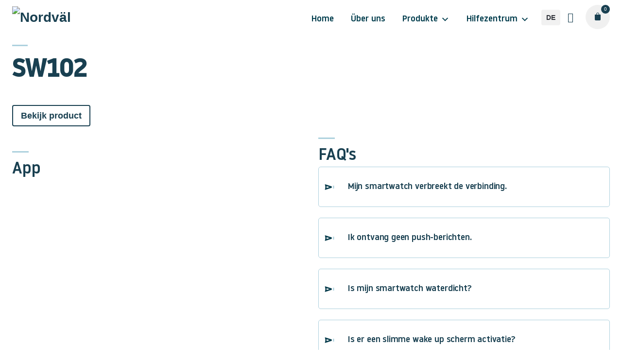

--- FILE ---
content_type: text/html; charset=UTF-8
request_url: https://nordval.eu/sw102-faq/?lang=de
body_size: 38082
content:
<!DOCTYPE html><html lang="de-DE"><head><script data-no-optimize="1">var litespeed_docref=sessionStorage.getItem("litespeed_docref");litespeed_docref&&(Object.defineProperty(document,"referrer",{get:function(){return litespeed_docref}}),sessionStorage.removeItem("litespeed_docref"));</script> <meta charset="UTF-8"><meta name="viewport" content="width=device-width, initial-scale=1.0, maximum-scale=1, user-scalable=no">
</script> <script type="litespeed/javascript" data-src="https://www.googletagmanager.com/gtag/js?id=UA-182267264-1"></script> <script type="litespeed/javascript">window.dataLayer=window.dataLayer||[];function gtag(){dataLayer.push(arguments)}
gtag('js',new Date());gtag('config','UA-182267264-1')</script> <meta name='robots' content='index, follow, max-image-preview:large, max-snippet:-1, max-video-preview:-1' /><title>SW102 FAQ - Nordväl</title><meta name="description" content="Hier finden Sie Antworten auf häufig gestellte Fragen zum Nordväl SW102." /><link rel="canonical" href="https://nordval.eu/sw102-faq/?lang=de" /><meta property="og:locale" content="de_DE" /><meta property="og:type" content="article" /><meta property="og:title" content="SW102 FAQ - Nordväl" /><meta property="og:description" content="Hier finden Sie Antworten auf häufig gestellte Fragen zum Nordväl SW102." /><meta property="og:url" content="https://nordval.eu/sw102-faq/?lang=de" /><meta property="og:site_name" content="Nordväl" /><meta property="article:modified_time" content="2025-07-28T14:17:07+00:00" /><meta property="og:image" content="https://nordval.eu/wp-content/uploads/2020/08/Bullet-klein.png" /><meta name="twitter:card" content="summary_large_image" /><meta name="twitter:label1" content="Geschätzte Lesezeit" /><meta name="twitter:data1" content="4 Minuten" /> <script type="application/ld+json" class="yoast-schema-graph">{"@context":"https://schema.org","@graph":[{"@type":"WebPage","@id":"https://nordval.eu/sw102-faq/?lang=de","url":"https://nordval.eu/sw102-faq/?lang=de","name":"SW102 FAQ - Nordväl","isPartOf":{"@id":"https://nordval.eu/?lang=de#website"},"primaryImageOfPage":{"@id":"https://nordval.eu/sw102-faq/?lang=de#primaryimage"},"image":{"@id":"https://nordval.eu/sw102-faq/?lang=de#primaryimage"},"thumbnailUrl":"https://nordval.eu/wp-content/uploads/2020/08/Bullet-klein.png","datePublished":"2020-09-15T14:43:27+00:00","dateModified":"2025-07-28T14:17:07+00:00","description":"Hier finden Sie Antworten auf häufig gestellte Fragen zum Nordväl SW102.","breadcrumb":{"@id":"https://nordval.eu/sw102-faq/?lang=de#breadcrumb"},"inLanguage":"de","potentialAction":[{"@type":"ReadAction","target":["https://nordval.eu/sw102-faq/?lang=de"]}]},{"@type":"ImageObject","inLanguage":"de","@id":"https://nordval.eu/sw102-faq/?lang=de#primaryimage","url":"https://nordval.eu/wp-content/uploads/2020/08/Bullet-klein.png","contentUrl":"https://nordval.eu/wp-content/uploads/2020/08/Bullet-klein.png","width":20,"height":20},{"@type":"BreadcrumbList","@id":"https://nordval.eu/sw102-faq/?lang=de#breadcrumb","itemListElement":[{"@type":"ListItem","position":1,"name":"Home","item":"https://nordval.eu/?lang=de"},{"@type":"ListItem","position":2,"name":"SW102 FAQ"}]},{"@type":"WebSite","@id":"https://nordval.eu/?lang=de#website","url":"https://nordval.eu/?lang=de","name":"Nordväl","description":"Smart technology","publisher":{"@id":"https://nordval.eu/?lang=de#organization"},"potentialAction":[{"@type":"SearchAction","target":{"@type":"EntryPoint","urlTemplate":"https://nordval.eu/?lang=de?s={search_term_string}"},"query-input":{"@type":"PropertyValueSpecification","valueRequired":true,"valueName":"search_term_string"}}],"inLanguage":"de"},{"@type":"Organization","@id":"https://nordval.eu/?lang=de#organization","name":"Nordväl","url":"https://nordval.eu/?lang=de","logo":{"@type":"ImageObject","inLanguage":"de","@id":"https://nordval.eu/?lang=de#/schema/logo/image/","url":"https://nordval.eu/wp-content/uploads/2020/08/Logo-e1597132075357.png","contentUrl":"https://nordval.eu/wp-content/uploads/2020/08/Logo-e1597132075357.png","width":150,"height":41,"caption":"Nordväl"},"image":{"@id":"https://nordval.eu/?lang=de#/schema/logo/image/"}}]}</script> <link rel='dns-prefetch' href='//www.googletagmanager.com' /><link rel="alternate" type="application/rss+xml" title="Nordväl &raquo; Feed" href="https://nordval.eu/feed/?lang=de" /><link rel="alternate" type="application/rss+xml" title="Nordväl &raquo; Kommentar-Feed" href="https://nordval.eu/comments/feed/?lang=de" /><link rel="alternate" title="oEmbed (JSON)" type="application/json+oembed" href="https://nordval.eu/wp-json/oembed/1.0/embed?url=https%3A%2F%2Fnordval.eu%2Fsw102-faq%2F%3Flang%3Dde" /><link rel="alternate" title="oEmbed (XML)" type="text/xml+oembed" href="https://nordval.eu/wp-json/oembed/1.0/embed?url=https%3A%2F%2Fnordval.eu%2Fsw102-faq%2F%3Flang%3Dde&#038;format=xml" /><style id='wp-img-auto-sizes-contain-inline-css' type='text/css'>img:is([sizes=auto i],[sizes^="auto," i]){contain-intrinsic-size:3000px 1500px}
/*# sourceURL=wp-img-auto-sizes-contain-inline-css */</style><style id="litespeed-ccss">ul{box-sizing:border-box}.entry-content{counter-reset:footnotes}:root{--wp--preset--font-size--normal:16px;--wp--preset--font-size--huge:42px}.screen-reader-text{border:0;clip:rect(1px,1px,1px,1px);clip-path:inset(50%);height:1px;margin:-1px;overflow:hidden;padding:0;position:absolute;width:1px;word-wrap:normal!important}:root{--wp--preset--aspect-ratio--square:1;--wp--preset--aspect-ratio--4-3:4/3;--wp--preset--aspect-ratio--3-4:3/4;--wp--preset--aspect-ratio--3-2:3/2;--wp--preset--aspect-ratio--2-3:2/3;--wp--preset--aspect-ratio--16-9:16/9;--wp--preset--aspect-ratio--9-16:9/16;--wp--preset--color--black:#000;--wp--preset--color--cyan-bluish-gray:#abb8c3;--wp--preset--color--white:#fff;--wp--preset--color--pale-pink:#f78da7;--wp--preset--color--vivid-red:#cf2e2e;--wp--preset--color--luminous-vivid-orange:#ff6900;--wp--preset--color--luminous-vivid-amber:#fcb900;--wp--preset--color--light-green-cyan:#7bdcb5;--wp--preset--color--vivid-green-cyan:#00d084;--wp--preset--color--pale-cyan-blue:#8ed1fc;--wp--preset--color--vivid-cyan-blue:#0693e3;--wp--preset--color--vivid-purple:#9b51e0;--wp--preset--color--brand-color:#194051;--wp--preset--color--beige-dark:#a1824f;--wp--preset--color--dark-strong:#24262b;--wp--preset--color--dark-light:#32353c;--wp--preset--color--grey-strong:#838998;--wp--preset--gradient--vivid-cyan-blue-to-vivid-purple:linear-gradient(135deg,rgba(6,147,227,1) 0%,#9b51e0 100%);--wp--preset--gradient--light-green-cyan-to-vivid-green-cyan:linear-gradient(135deg,#7adcb4 0%,#00d082 100%);--wp--preset--gradient--luminous-vivid-amber-to-luminous-vivid-orange:linear-gradient(135deg,rgba(252,185,0,1) 0%,rgba(255,105,0,1) 100%);--wp--preset--gradient--luminous-vivid-orange-to-vivid-red:linear-gradient(135deg,rgba(255,105,0,1) 0%,#cf2e2e 100%);--wp--preset--gradient--very-light-gray-to-cyan-bluish-gray:linear-gradient(135deg,#eee 0%,#a9b8c3 100%);--wp--preset--gradient--cool-to-warm-spectrum:linear-gradient(135deg,#4aeadc 0%,#9778d1 20%,#cf2aba 40%,#ee2c82 60%,#fb6962 80%,#fef84c 100%);--wp--preset--gradient--blush-light-purple:linear-gradient(135deg,#ffceec 0%,#9896f0 100%);--wp--preset--gradient--blush-bordeaux:linear-gradient(135deg,#fecda5 0%,#fe2d2d 50%,#6b003e 100%);--wp--preset--gradient--luminous-dusk:linear-gradient(135deg,#ffcb70 0%,#c751c0 50%,#4158d0 100%);--wp--preset--gradient--pale-ocean:linear-gradient(135deg,#fff5cb 0%,#b6e3d4 50%,#33a7b5 100%);--wp--preset--gradient--electric-grass:linear-gradient(135deg,#caf880 0%,#71ce7e 100%);--wp--preset--gradient--midnight:linear-gradient(135deg,#020381 0%,#2874fc 100%);--wp--preset--font-size--small:14px;--wp--preset--font-size--medium:20px;--wp--preset--font-size--large:17px;--wp--preset--font-size--x-large:42px;--wp--preset--font-size--extra-small:13px;--wp--preset--font-size--normal:15px;--wp--preset--font-size--larger:20px;--wp--preset--font-family--inter:"Inter",sans-serif;--wp--preset--font-family--cardo:Cardo;--wp--preset--spacing--20:.44rem;--wp--preset--spacing--30:.67rem;--wp--preset--spacing--40:1rem;--wp--preset--spacing--50:1.5rem;--wp--preset--spacing--60:2.25rem;--wp--preset--spacing--70:3.38rem;--wp--preset--spacing--80:5.06rem;--wp--preset--shadow--natural:6px 6px 9px rgba(0,0,0,.2);--wp--preset--shadow--deep:12px 12px 50px rgba(0,0,0,.4);--wp--preset--shadow--sharp:6px 6px 0px rgba(0,0,0,.2);--wp--preset--shadow--outlined:6px 6px 0px -3px rgba(255,255,255,1),6px 6px rgba(0,0,0,1);--wp--preset--shadow--crisp:6px 6px 0px rgba(0,0,0,1)}h1,h2,h3,h4,h6{font-family:'noway-medium'!important}#mega-menu-wrap-primary,#mega-menu-wrap-primary #mega-menu-primary,#mega-menu-wrap-primary #mega-menu-primary ul.mega-sub-menu,#mega-menu-wrap-primary #mega-menu-primary li.mega-menu-item,#mega-menu-wrap-primary #mega-menu-primary li.mega-menu-row,#mega-menu-wrap-primary #mega-menu-primary li.mega-menu-column,#mega-menu-wrap-primary #mega-menu-primary a.mega-menu-link{border-radius:0;box-shadow:none;background:0 0;border:0;bottom:auto;box-sizing:border-box;clip:auto;color:#666;display:block;float:none;font-family:inherit;font-size:21px;height:auto;left:auto;line-height:1.7;list-style-type:none;margin:0;min-height:auto;max-height:none;min-width:auto;max-width:none;opacity:1;outline:none;overflow:visible;padding:0;position:relative;right:auto;text-align:left;text-decoration:none;text-indent:0;text-transform:none;transform:none;top:auto;vertical-align:baseline;visibility:inherit;width:auto;word-wrap:break-word;white-space:normal}#mega-menu-wrap-primary:before,#mega-menu-wrap-primary #mega-menu-primary:before,#mega-menu-wrap-primary #mega-menu-primary ul.mega-sub-menu:before,#mega-menu-wrap-primary #mega-menu-primary li.mega-menu-item:before,#mega-menu-wrap-primary #mega-menu-primary li.mega-menu-row:before,#mega-menu-wrap-primary #mega-menu-primary li.mega-menu-column:before,#mega-menu-wrap-primary #mega-menu-primary a.mega-menu-link:before,#mega-menu-wrap-primary:after,#mega-menu-wrap-primary #mega-menu-primary:after,#mega-menu-wrap-primary #mega-menu-primary ul.mega-sub-menu:after,#mega-menu-wrap-primary #mega-menu-primary li.mega-menu-item:after,#mega-menu-wrap-primary #mega-menu-primary li.mega-menu-row:after,#mega-menu-wrap-primary #mega-menu-primary li.mega-menu-column:after,#mega-menu-wrap-primary #mega-menu-primary a.mega-menu-link:after{display:none}#mega-menu-wrap-primary{border-radius:0}@media only screen and (min-width:801px){#mega-menu-wrap-primary{background:rgba(255,255,255,0)}}#mega-menu-wrap-primary #mega-menu-primary{visibility:visible;text-align:left;padding:0}#mega-menu-wrap-primary #mega-menu-primary a.mega-menu-link{display:inline}#mega-menu-wrap-primary #mega-menu-primary p{margin-bottom:10px}#mega-menu-wrap-primary #mega-menu-primary img{max-width:100%}#mega-menu-wrap-primary #mega-menu-primary li.mega-menu-item>ul.mega-sub-menu{display:block;visibility:hidden;opacity:1}@media only screen and (max-width:800px){#mega-menu-wrap-primary #mega-menu-primary li.mega-menu-item>ul.mega-sub-menu{display:none;visibility:visible;opacity:1}}@media only screen and (min-width:801px){#mega-menu-wrap-primary #mega-menu-primary[data-effect=fade_up] li.mega-menu-item.mega-menu-megamenu>ul.mega-sub-menu{opacity:0;transform:translate(0,10px)}}#mega-menu-wrap-primary #mega-menu-primary li.mega-menu-item.mega-menu-megamenu ul.mega-sub-menu ul.mega-sub-menu{visibility:inherit;opacity:1;display:block}#mega-menu-wrap-primary #mega-menu-primary li.mega-menu-item a.mega-menu-link:before{display:inline-block;font:inherit;font-family:dashicons;position:static;margin:0 6px 0 0;vertical-align:top;-webkit-font-smoothing:antialiased;-moz-osx-font-smoothing:grayscale;color:inherit;background:0 0;height:auto;width:auto;top:auto}#mega-menu-wrap-primary #mega-menu-primary>li.mega-menu-megamenu.mega-menu-item{position:static}#mega-menu-wrap-primary #mega-menu-primary>li.mega-menu-item{margin:0 15px 0 0;display:inline-block;height:auto;vertical-align:middle}#mega-menu-wrap-primary #mega-menu-primary>li.mega-menu-item>a.mega-menu-link{line-height:70px;height:70px;padding:0 10px;vertical-align:baseline;width:auto;display:block;color:#003d4d;text-transform:none;text-decoration:none;text-align:left;background:rgba(0,0,0,0);border-top:5px solid #fff;border-left:0 solid #fff;border-right:0 solid #fff;border-bottom:0 solid #fff;border-radius:0;font-family:inherit;font-size:18px;font-weight:400;outline:none}@media only screen and (max-width:800px){#mega-menu-wrap-primary #mega-menu-primary>li.mega-menu-item{display:list-item;margin:0;clear:both;border:0}#mega-menu-wrap-primary #mega-menu-primary>li.mega-menu-item>a.mega-menu-link{border-radius:0;border:0;margin:0;line-height:40px;height:40px;padding:0 10px;background:0 0;text-align:left;color:#194051;font-size:21px}}#mega-menu-wrap-primary #mega-menu-primary li.mega-menu-megamenu>ul.mega-sub-menu>li.mega-menu-row{width:100%;float:left}#mega-menu-wrap-primary #mega-menu-primary li.mega-menu-megamenu>ul.mega-sub-menu>li.mega-menu-row .mega-menu-column{float:left;min-height:1px}@media only screen and (min-width:801px){#mega-menu-wrap-primary #mega-menu-primary li.mega-menu-megamenu>ul.mega-sub-menu>li.mega-menu-row>ul.mega-sub-menu>li.mega-menu-columns-1-of-7{width:14.28571%}#mega-menu-wrap-primary #mega-menu-primary li.mega-menu-megamenu>ul.mega-sub-menu>li.mega-menu-row>ul.mega-sub-menu>li.mega-menu-columns-1-of-10{width:10%}#mega-menu-wrap-primary #mega-menu-primary li.mega-menu-megamenu>ul.mega-sub-menu>li.mega-menu-row>ul.mega-sub-menu>li.mega-menu-columns-2-of-10{width:20%}}@media only screen and (max-width:800px){#mega-menu-wrap-primary #mega-menu-primary li.mega-menu-megamenu>ul.mega-sub-menu>li.mega-menu-row>ul.mega-sub-menu>li.mega-menu-column{width:100%;clear:both}}#mega-menu-wrap-primary #mega-menu-primary li.mega-menu-megamenu>ul.mega-sub-menu>li.mega-menu-row .mega-menu-column>ul.mega-sub-menu>li.mega-menu-item{padding:15px;width:100%}#mega-menu-wrap-primary #mega-menu-primary>li.mega-menu-megamenu>ul.mega-sub-menu{z-index:999;border-radius:0;background:#fff;border:0;padding:20px;position:absolute;width:100%;max-width:none;left:0;padding-left:10%;padding-right:10%}@media only screen and (max-width:800px){#mega-menu-wrap-primary #mega-menu-primary>li.mega-menu-megamenu>ul.mega-sub-menu{float:left;position:static;width:100%}}@media only screen and (min-width:801px){#mega-menu-wrap-primary #mega-menu-primary>li.mega-menu-megamenu>ul.mega-sub-menu li.mega-menu-columns-1-of-7{width:14.28571%}#mega-menu-wrap-primary #mega-menu-primary>li.mega-menu-megamenu>ul.mega-sub-menu li.mega-menu-columns-1-of-10{width:10%}#mega-menu-wrap-primary #mega-menu-primary>li.mega-menu-megamenu>ul.mega-sub-menu li.mega-menu-columns-2-of-10{width:20%}}#mega-menu-wrap-primary #mega-menu-primary>li.mega-menu-megamenu>ul.mega-sub-menu li.mega-menu-column>ul.mega-sub-menu>li.mega-menu-item{color:#666;font-family:inherit;font-size:21px;display:block;float:left;clear:none;padding:15px;vertical-align:top}#mega-menu-wrap-primary #mega-menu-primary>li.mega-menu-megamenu>ul.mega-sub-menu li.mega-menu-column>ul.mega-sub-menu>li.mega-menu-item>a.mega-menu-link{color:#194051;font-family:inherit;font-size:21px;text-transform:none;text-decoration:none;font-weight:400;text-align:left;margin:0 0 -30px;padding:0;vertical-align:top;display:block;border-top:0 solid #acd0dd;border-left:0 solid #acd0dd;border-right:0 solid #acd0dd;border-bottom:0 solid #acd0dd}#mega-menu-wrap-primary #mega-menu-primary>li.mega-menu-megamenu>ul.mega-sub-menu li.mega-menu-column>ul.mega-sub-menu>li.mega-menu-item li.mega-menu-item>a.mega-menu-link{color:#194051;font-family:inherit;font-size:21px;text-transform:none;text-decoration:none;font-weight:400;text-align:left;margin:0;padding:0 0 0 10px;vertical-align:top;display:block;border:0}@media only screen and (max-width:800px){#mega-menu-wrap-primary #mega-menu-primary>li.mega-menu-megamenu>ul.mega-sub-menu{border:0;padding:10px;border-radius:0}}#mega-menu-wrap-primary #mega-menu-primary li.mega-menu-item-has-children>a.mega-menu-link>span.mega-indicator:after{content:'\f347';font-family:dashicons;font-weight:400;display:inline-block;margin:0 0 0 6px;vertical-align:top;-webkit-font-smoothing:antialiased;-moz-osx-font-smoothing:grayscale;transform:rotate(0);color:inherit;position:relative;background:0 0;height:auto;width:auto;right:auto;line-height:inherit}#mega-menu-wrap-primary #mega-menu-primary li.mega-menu-item-has-children>a.mega-menu-link>span.mega-indicator{display:inline;height:auto;width:auto;background:0 0;position:relative;left:auto;min-width:auto;line-height:inherit;color:inherit;font-size:inherit;padding:0}#mega-menu-wrap-primary #mega-menu-primary li.mega-menu-item-has-children li.mega-menu-item-has-children>a.mega-menu-link>span.mega-indicator{float:right}@media only screen and (max-width:800px){#mega-menu-wrap-primary #mega-menu-primary li.mega-menu-item-has-children>a.mega-menu-link>span.mega-indicator{float:right}}#mega-menu-wrap-primary #mega-menu-primary li.mega-menu-megamenu:not(.mega-menu-tabbed) li.mega-menu-item-has-children:not(.mega-collapse-children)>a.mega-menu-link>span.mega-indicator{display:none}@media only screen and (max-width:800px){#mega-menu-wrap-primary:after{content:"";display:table;clear:both}}#mega-menu-wrap-primary .mega-menu-toggle{display:none;z-index:1;background:#fff;border-radius:2px;line-height:40px;height:40px;text-align:left;outline:none;white-space:nowrap}@media only screen and (max-width:800px){#mega-menu-wrap-primary .mega-menu-toggle{display:none}}#mega-menu-wrap-primary .mega-menu-toggle .mega-toggle-blocks-left,#mega-menu-wrap-primary .mega-menu-toggle .mega-toggle-blocks-center,#mega-menu-wrap-primary .mega-menu-toggle .mega-toggle-blocks-right{display:-webkit-box;display:-ms-flexbox;display:-webkit-flex;display:flex;-ms-flex-preferred-size:33.33%;-webkit-flex-basis:33.33%;flex-basis:33.33%}#mega-menu-wrap-primary .mega-menu-toggle .mega-toggle-blocks-left{-webkit-box-flex:1;-ms-flex:1;-webkit-flex:1;flex:1;-webkit-box-pack:start;-ms-flex-pack:start;-webkit-justify-content:flex-start;justify-content:flex-start}#mega-menu-wrap-primary .mega-menu-toggle .mega-toggle-blocks-center{-webkit-box-pack:center;-ms-flex-pack:center;-webkit-justify-content:center;justify-content:center}#mega-menu-wrap-primary .mega-menu-toggle .mega-toggle-blocks-right{-webkit-box-flex:1;-ms-flex:1;-webkit-flex:1;flex:1;-webkit-box-pack:end;-ms-flex-pack:end;-webkit-justify-content:flex-end;justify-content:flex-end}#mega-menu-wrap-primary .mega-menu-toggle .mega-toggle-blocks-right .mega-toggle-block{margin-right:6px}#mega-menu-wrap-primary .mega-menu-toggle .mega-toggle-blocks-right .mega-toggle-block:only-child{margin-left:6px}#mega-menu-wrap-primary .mega-menu-toggle .mega-toggle-block{display:-webkit-box;display:-ms-flexbox;display:-webkit-flex;display:flex;height:100%;outline:0;-webkit-align-self:center;-ms-flex-item-align:center;align-self:center;-ms-flex-negative:0;-webkit-flex-shrink:0;flex-shrink:0}@media only screen and (max-width:800px){#mega-menu-wrap-primary .mega-menu-toggle+#mega-menu-primary{background:#fff;padding:0;display:block}}#mega-menu-wrap-primary .mega-menu-toggle .mega-toggle-block-1:after{content:'\f333';font-family:'dashicons';font-size:24px;color:#ddd;margin:0 0 0 5px}#mega-menu-wrap-primary .mega-menu-toggle .mega-toggle-block-1 .mega-toggle-label{color:#ddd;font-size:14px}#mega-menu-wrap-primary .mega-menu-toggle .mega-toggle-block-1 .mega-toggle-label .mega-toggle-label-open{display:none}#mega-menu-wrap-primary .mega-menu-toggle .mega-toggle-block-1 .mega-toggle-label .mega-toggle-label-closed{display:inline}#mega-menu-wrap-primary{clear:both}#mega-menu-wrap-primary #mega-menu-primary a:before{bottom:auto;left:auto;opacity:1}#mega-menu-wrap-primary #mega-menu-primary a:not([class^=dashicons]):not([class^=fa]):not([class^=custom]):not([class^=genericon]):before{content:normal}#mega-menu-wrap-primary #mega-menu-primary a:not([class^=dashicons]):not([class^=fa]):not([class^=custom]):not([class^=genericon]):before{content:normal}#mega-menu-wrap-primary #mega-menu-primary>li.mega-menu-megamenu>ul.mega-sub-menu li.mega-menu-column>ul.mega-sub-menu>li.mega-menu-item>a.mega-menu-link{font-family:noway-medium}#mega-menu-wrap-primary #mega-menu-primary{visibility:inherit}html{font-family:sans-serif;-webkit-text-size-adjust:100%;-ms-text-size-adjust:100%}body{margin:0}article,figure,header,main,nav,section{display:block}a{background-color:transparent}h1{font-size:2em;margin:.67em 0}img{border:0}svg:not(:root){overflow:hidden}figure{margin:0}button,input,select{color:inherit;font:inherit;margin:0}button{overflow:visible}button,select{text-transform:none}button{-webkit-appearance:button}button::-moz-focus-inner,input::-moz-focus-inner{border:0;padding:0}input{line-height:normal}body,button,input,select{color:#32353c;font-family:-apple-system,BlinkMacSystemFont,Roboto,"Segoe UI",Helvetica,Arial,sans-serif,"Apple Color Emoji","Segoe UI Emoji","Segoe UI Symbol";line-height:1.5em}p.subtitle{font-family:-apple-system,BlinkMacSystemFont,Roboto,"Segoe UI",Helvetica,Arial,sans-serif,"Apple Color Emoji","Segoe UI Emoji","Segoe UI Symbol"}.font-titles{font-family:-apple-system,BlinkMacSystemFont,"proxima_nova",Roboto,"Segoe UI",Helvetica,Arial,sans-serif,"Apple Color Emoji","Segoe UI Emoji","Segoe UI Symbol"}p{width:100%;margin:10px auto;display:block}p.subtitle{margin:0;font-size:1.08em;font-weight:500}h1,h2,h3,h4,h6{clear:both;font-family:-apple-system,BlinkMacSystemFont,"proxima_nova",Roboto,"Segoe UI",Helvetica,Arial,sans-serif,"Apple Color Emoji","Segoe UI Emoji","Segoe UI Symbol";font-weight:600;text-align:inherit;line-height:1.2;position:relative}@media screen and (max-width:1024px){h1,h2,h3,h4,h6{font-weight:700}}h1.title,h3.title{margin:0;line-height:1.3}h3.heading-md{font-size:20px;margin:0 0 30px;text-align:left}h1{font-size:38px;letter-spacing:-.01em}h1.title{line-height:1.3;margin:5px 0}h2{font-size:28px;letter-spacing:-.01em}h3{font-size:24px;letter-spacing:-.005em}h4{font-size:20px;letter-spacing:-.005em}h6{font-size:15px;letter-spacing:-.005em}h1,h2,h3,h4,h6{color:#24262b}.screen-reader-text{clip:rect(1px,1px,1px,1px);position:absolute!important;height:1px;width:1px;overflow:hidden}.entry-content:before,.entry-content:after,.site-header:before,.site-header:after,.site-content:before,.site-content:after{content:'';display:table;clear:both}.entry-content:after,.site-header:after,.site-content:after{clear:both}.accordion .accordionItem_title{background:#f9f9f9;width:100%;padding:12px 20px;line-height:1.6;position:relative;-webkit-border-radius:3px;border-radius:3px}.accordion .accordionItem_title h4{color:inherit;margin:0 0 -4px;font-size:1em;line-height:1;display:inline-block}.accordion .accordionItem_title .accordionItem_control{position:absolute;top:50%;right:20px;-webkit-transform:translateY(-50%);-ms-transform:translateY(-50%);transform:translateY(-50%)}.accordion .accordionItem_title .accordionItem_control .ion{font-size:21px}.accordion .accordionItem_content{height:6px;min-height:6px;overflow:hidden}.accordion .accordionItem_content .wrap{padding:10px 20px}.heading .title,.heading .subtitle{margin:5px 0;font-family:-apple-system,BlinkMacSystemFont,"proxima_nova",Roboto,"Segoe UI",Helvetica,Arial,sans-serif,"Apple Color Emoji","Segoe UI Emoji","Segoe UI Symbol"}.vc_row{position:relative}.widget_text{font-size:.95em}html{width:100%;-webkit-box-sizing:border-box;box-sizing:border-box}*,*:before,*:after{-webkit-box-sizing:border-box;box-sizing:border-box;-ms-word-wrap:break-word;word-wrap:break-word}div{outline:none}body{background:#fff;height:100%;font-family:-apple-system,BlinkMacSystemFont,Roboto,"Segoe UI",Helvetica,Arial,sans-serif,"Apple Color Emoji","Segoe UI Emoji","Segoe UI Symbol";font-size:15px;font-weight:400;overflow-x:hidden;line-height:1.7;font-display:swap}body i.icon{margin-left:0;margin-top:-2px;vertical-align:baseline}img{height:auto;max-width:100%}a{color:inherit;text-decoration:none;position:relative}a:before{content:'';background:currentColor;width:30%;height:2px;position:absolute;bottom:-2px;left:0;opacity:0}a:before+img{opacity:1;background:green!important;display:block}ul{margin:0 0 1.5em 3em}ul li{padding:5px 0;list-style-position:inside}ul ul{list-style-type:circle}ul{list-style:disc;margin:0;padding:0}li>ul{margin-bottom:0;margin-left:20px}body *::-webkit-scrollbar{background:rgba(0,0,0,.1);width:8px;-webkit-border-radius:4px;border-radius:4px}body *::-webkit-scrollbar-thumb{background:rgba(0,0,0,.2);-webkit-border-radius:4px;border-radius:4px}button,.btn{background:#24262b;color:#fff;font-size:.98em;padding:10px 18px;min-height:20px;line-height:20px;border:2px solid #24262b;-webkit-border-radius:3px;border-radius:3px;font-family:-apple-system,BlinkMacSystemFont,"proxima_nova",Roboto,"Segoe UI",Helvetica,Arial,sans-serif,"Apple Color Emoji","Segoe UI Emoji","Segoe UI Symbol";font-weight:600;text-decoration:none;vertical-align:middle;outline:none;display:inline-block;position:relative;text-align:center;-webkit-box-shadow:0 2px 4px rgba(0,0,0,.15);box-shadow:0 2px 4px rgba(0,0,0,.15);overflow:hidden}button:before,.btn:before{display:none}button .ion,.btn .ion{display:inline-block;vertical-align:top;font-size:19px;position:relative;min-width:20px;height:20px}.btn .ion-right{margin-left:5px}.btn-outline,a.btn-outline{background-color:transparent;color:#24262b;-webkit-box-shadow:none;box-shadow:none}.btn-outline:after,.btn-outline:before,a.btn-outline:after,a.btn-outline:before{display:none}.container-loading{-webkit-box-shadow:none;box-shadow:none}.container-loading:before{content:"";position:relative;display:inline-block;vertical-align:middle;width:18px;height:18px;bottom:auto;left:auto;opacity:1;-webkit-border-radius:50%;border-radius:50%;border:3px solid transparent;border-top:3px solid rgba(255,255,255,.7);border-right:3px solid rgba(255,255,255,.7);background:0 0;-webkit-animation:.5s rotate cubic-bezier(.4,0,.2,1) infinite;animation:.5s rotate cubic-bezier(.4,0,.2,1) infinite}.container-loading{background-image:none!important;background:0 0}.container-loading:before{position:absolute;left:-webkit-calc(50% - 19px);left:calc(50% - 19px);top:-webkit-calc(50% - 19px);top:calc(50% - 19px);width:38px;height:38px;border:4px solid transparent;border-top:4px solid rgba(36,38,43,.8);border-right:4px solid rgba(36,38,43,.8)}@-webkit-keyframes rotate{from{-webkit-transform:rotate(0deg);transform:rotate(0deg)}to{-webkit-transform:rotate(360deg);transform:rotate(360deg)}}@keyframes rotate{from{-webkit-transform:rotate(0deg);transform:rotate(0deg)}to{-webkit-transform:rotate(360deg);transform:rotate(360deg)}}.btn-round{position:relative}.btn-round .ion{width:50px;height:50px;line-height:50px;text-align:center;background-color:#fff;-webkit-box-shadow:0 2px 4px rgba(0,0,0,.07);box-shadow:0 2px 4px rgba(0,0,0,.07);-webkit-border-radius:50%;border-radius:50%;font-size:22px;position:relative;z-index:1;color:#24262b}.btn-round:before{content:"";position:absolute;top:-10px;left:-10px;height:-webkit-calc(100% + 20px);height:calc(100% + 20px);width:-webkit-calc(100% + 20px);width:calc(100% + 20px);-webkit-border-radius:100%;border-radius:100%;background-color:rgba(0,0,0,.05);-webkit-transform:scale(0);-ms-transform:scale(0);transform:scale(0);z-index:1}.close-bar{padding:25px;position:relative;line-height:1;z-index:11;text-align:left}@media screen and (max-width:1024px){.close-bar{padding:20px}}@media screen and (max-width:768px){.close-bar{padding:15px}}.close-bar-btn{width:50px;height:50px;position:relative}.close-bar-btn .ion{display:inline-block;vertical-align:top;-webkit-animation:btn-rotation .3s cubic-bezier(.4,0,.2,1);animation:btn-rotation .3s cubic-bezier(.4,0,.2,1)}@-webkit-keyframes btn-rotation{0%{-webkit-transform:rotate(0deg);transform:rotate(0deg)}100%{-webkit-transform:rotate(180deg);transform:rotate(180deg)}}.close-bar-btn .ion:after{display:none}.widget_shopping_cart_content i.ion:after,.widget_shopping_cart_content .ion:after,.site-header a.hamburger:after,.site-header i.ion:after,.site-header .cart .icon:after,.site-header .ion:after,.site-header .close .ion:after{content:"";height:40px;width:40px;-webkit-border-radius:100%;border-radius:100%;position:absolute;top:-webkit-calc(50% - 20px);top:calc(50% - 20px);left:-webkit-calc(50% - 20px);left:calc(50% - 20px);-webkit-transform:scale(0);-ms-transform:scale(0);transform:scale(0);background-color:rgba(0,0,0,.06)}.site-header .cart .icon:after,.site-header a.hamburger:after{height:50px;width:50px;top:-webkit-calc(50% - 25px);top:calc(50% - 25px);left:-webkit-calc(50% - 25px);left:calc(50% - 25px)}.widget_shopping_cart_content .ion,.site-header .ion,.site-header i.icon:before{position:relative;z-index:1}input{font-family:-apple-system,BlinkMacSystemFont,Roboto,"Segoe UI",Helvetica,Arial,sans-serif,"Apple Color Emoji","Segoe UI Emoji","Segoe UI Symbol"}input[type=text]{background:0 0;color:#32353c;background-color:#fafafa;border:1px solid rgba(36,38,43,.35);width:100%;padding:11px 15px;line-height:1.35;-webkit-border-radius:2px;border-radius:2px;position:relative;-webkit-appearance:none}.select{position:relative;display:inline-block;height:44px;line-height:44px;text-align:left;z-index:10;vertical-align:top}.select img{margin-right:8px;display:none}.select .select-styled{-webkit-border-radius:3px;border-radius:3px;background-color:rgba(36,38,43,.05);padding:0 35px 0 15px;-o-text-overflow:ellipsis;text-overflow:ellipsis;overflow:hidden;white-space:nowrap}.select .select-styled:after{content:"\f3d0";font-family:"Ionicons";font-weight:600;font-size:12px;position:absolute;top:0;right:15px}.select .select-options{display:none;background-color:#fff;-webkit-box-shadow:0 2px 4px rgba(0,0,0,.07);box-shadow:0 2px 4px rgba(0,0,0,.07);-webkit-border-radius:3px;border-radius:3px;max-height:360px;min-width:180px;width:100%;max-width:100%;overflow-y:auto;position:absolute;top:110%;left:0;z-index:999;margin:0;padding:0;list-style:none;text-transform:none;font-weight:400}.select .select-options li{margin:0;padding:15px;line-height:1}.select.select-top .select-options{top:auto;bottom:50px}.select.select-dropdown .select-options li{padding:0}.select.select-dropdown .select-options li a{display:block;padding:15px}.select.select-dropdown .select-options li a:before{display:none}.select-small .select{height:32px;line-height:32px}.select-small .select .select-options{font-size:14px}.select-small .select.select-top .select-options{top:auto;bottom:35px}input::-webkit-input-placeholder{color:#6a707e}input::-moz-placeholder{color:#6a707e}input:-ms-input-placeholder{color:#6a707e}input::-ms-input-placeholder{color:#6a707e}@keyframes rotate{0%{-webkit-transform:rotate(0deg);transform:rotate(0deg)}100%{-webkit-transform:rotate(360deg);transform:rotate(360deg)}}.scroll-top{position:fixed;right:25px;bottom:25px;display:none;z-index:5}@media screen and (max-width:1024px){.scroll-top{bottom:20px;right:20px}}@media screen and (max-width:768px){.scroll-top{bottom:15px;right:15px}}.scroll-top:before{display:none}.scroll-top-inner{height:50px;width:50px}.scroll-top-inner .ion{font-size:22px;color:inherit;margin-left:0;line-height:50px;height:50px;width:50px;background-color:#fff;-webkit-box-shadow:0 2px 4px rgba(0,0,0,.07);box-shadow:0 2px 4px rgba(0,0,0,.07);-webkit-border-radius:100%;border-radius:100%;text-align:center;position:relative;z-index:1}.scroll-top-inner-tag{-webkit-transform:rotate(-90deg);-ms-transform:rotate(-90deg);transform:rotate(-90deg);position:absolute;height:50px;line-height:50px;bottom:60px;right:0;width:100%;font-weight:600;text-align:left;white-space:nowrap;font-size:.8em;text-transform:uppercase}@media screen and (max-width:768px){.scroll-top-inner-tag{display:none}}@media screen and (max-width:768px){.scroll-top.mobile-hide{display:none!important}}.woocommerce-product-search{position:relative}.woocommerce-product-search button.search{background:0 0;width:42px;height:42px;line-height:1;-webkit-box-shadow:none;box-shadow:none;height:100%;border:none;padding:0;text-align:center;position:absolute;top:0;right:0;outline:none;color:#24262b}.woocommerce-product-search button.search .ion{font-size:20px}.woocommerce-product-search button.search:after{content:"";position:absolute;left:0;height:24px;top:-webkit-calc(50% - 12px);top:calc(50% - 12px);display:inline-block;vertical-align:middle;width:1px;-webkit-transform:none;-ms-transform:none;transform:none;background:rgba(36,38,43,.35)}.woocommerce-product-search button.search-submit{width:46px}.wpb_single_image{margin:0!important}.hentry{margin:0 0 1.5em}.site-content{background:#fff;overflow:hidden;min-height:-webkit-calc(100vh - 107px);min-height:calc(100vh - 107px)}i.ion{vertical-align:middle}.empt-container{display:-webkit-box;display:-webkit-flex;display:-ms-flexbox;display:flex;width:100%;padding:70px 20px;-webkit-box-align:center;-webkit-align-items:center;-ms-flex-align:center;align-items:center;-webkit-box-orient:vertical;-webkit-box-direction:normal;-webkit-flex-direction:column;-ms-flex-direction:column;flex-direction:column;text-align:center;-webkit-box-pack:center;-webkit-justify-content:center;-ms-flex-pack:center;justify-content:center;height:100%;margin-top:6%}@media screen and (max-width:768px){.empt-container{margin-top:20%}}.empt-container-image{background-color:#f4f4f4;width:80px;height:80px;line-height:78px;-webkit-border-radius:50%;border-radius:50%}.empt-container-image svg{width:20px;vertical-align:middle;fill:#32353c}.empt-container h3.heading-md.empt-container-headline{width:100%;text-align:center;margin:20px 0 0}.empt-container-details{max-width:320px;margin-bottom:30px}@media screen and (max-width:768px){.empt-container-details{max-width:100%;padding-left:20px;padding-right:20px}}.widget_shopping_cart_content .empt-container{padding:0;margin:0}.modal-window{display:none;background:rgba(255,255,255,.98);width:100%;height:100%;position:fixed;top:0;left:0;z-index:99999;opacity:0}.modal-window .close{width:50px;height:50px;position:absolute;right:25px;top:25px}.modal-window .close .ion{width:50px;height:50px;line-height:50px;background-color:#fff;-webkit-box-shadow:0 2px 4px rgba(0,0,0,.07);box-shadow:0 2px 4px rgba(0,0,0,.07);-webkit-border-radius:100%;border-radius:100%;text-align:center;vertical-align:middle;font-size:22px;position:relative;z-index:1}@media screen and (max-width:768px){.modal-window .close .ion{right:0;top:0}}.page-preloader{background-color:#fff;display:-webkit-box;display:-webkit-flex;display:-ms-flexbox;display:flex;-webkit-box-align:center;-webkit-align-items:center;-ms-flex-align:center;align-items:center;-webkit-box-pack:center;-webkit-justify-content:center;-ms-flex-pack:center;justify-content:center;width:100%;height:100vh;z-index:999999;position:fixed;top:0;left:0;opacity:1;visibility:visible}.page-preloader.hide{display:none}.sk-three-bounce{width:80px;text-align:center}.sk-three-bounce .sk-child{width:10px;height:10px;background-color:#24262b;-webkit-border-radius:100%;border-radius:100%;display:inline-block;-webkit-animation:sk-three-bounce 1.4s ease-in-out 0s infinite both;animation:sk-three-bounce 1.4s ease-in-out 0s infinite both}.sk-three-bounce .sk-bounce1{-webkit-animation-delay:-.32s;animation-delay:-.32s}.sk-three-bounce .sk-bounce2{-webkit-animation-delay:-.16s;animation-delay:-.16s}@-webkit-keyframes sk-three-bounce{0%,80%,100%{-webkit-transform:scale(0);transform:scale(0)}40%{-webkit-transform:scale(1);transform:scale(1)}}@keyframes sk-three-bounce{0%,80%,100%{-webkit-transform:scale(0);transform:scale(0)}40%{-webkit-transform:scale(1);transform:scale(1)}}.page-container{max-width:1376px;margin:0 auto;padding:0 25px;position:relative}@media screen and (max-width:1024px){.page-container{padding:0 20px}}@media screen and (max-width:768px){.page-container{padding:0 15px}}.page-container.without-breadcrumbs{padding-top:70px}@media screen and (max-width:768px){.page-container.without-breadcrumbs{padding-top:50px}}.page-container.bottom-offset{padding-bottom:70px}@media screen and (max-width:768px){.page-container.bottom-offset{padding-bottom:50px}}.page-container:after{content:'';clear:both;display:table}.page-content{width:100%;float:left}.site-header{background:0 0;border-bottom:1px solid rgba(0,0,0,.04);vertical-align:middle;left:0;right:0;position:absolute;z-index:60;width:100%;padding:0 25px}.site-header svg{fill:currentColor}@media screen and (max-width:1024px){.site-header{padding:0 20px}}@media screen and (max-width:768px){.site-header{padding:0 15px}}.site-header .header-wrap{position:relative;z-index:1;height:100px}@media screen and (max-width:1024px){.site-header .header-wrap{height:90px}}@media screen and (max-width:768px){.site-header .header-wrap{height:80px}}.site-header .header-wrap-inner{display:-webkit-box;display:-webkit-flex;display:-ms-flexbox;display:flex;-webkit-box-pack:justify;-webkit-justify-content:space-between;-ms-flex-pack:justify;justify-content:space-between;-webkit-box-align:stretch;-webkit-align-items:stretch;-ms-flex-align:stretch;align-items:stretch;height:100%}.site-header .header-wrap-inner .left-part{white-space:nowrap}.site-header .header-wrap-inner .left-part,.site-header .header-wrap-inner .right-part{display:-webkit-box;display:-webkit-flex;display:-ms-flexbox;display:flex;-webkit-box-align:center;-webkit-align-items:center;-ms-flex-align:center;align-items:center}.site-header .header-wrap-inner .right-part>.lang-dropdown .select{z-index:9}.site-header .header-wrap-inner .right-part{-webkit-box-pack:end;-webkit-justify-content:flex-end;-ms-flex-pack:end;justify-content:flex-end}.site-header .header-wrap-inner .menu-other{display:-webkit-box;display:-webkit-flex;display:-ms-flexbox;display:flex;-webkit-box-align:center;-webkit-align-items:center;-ms-flex-align:center;align-items:center}.site-header .header-wrap .lang-dropdown{font-weight:600;font-size:.98em;font-family:-apple-system,BlinkMacSystemFont,"proxima_nova",Roboto,"Segoe UI",Helvetica,Arial,sans-serif,"Apple Color Emoji","Segoe UI Emoji","Segoe UI Symbol"}.site-header .header-wrap .lang-dropdown .select .select-options{min-width:auto}.site-header .header-wrap .mbl-overlay .lang-dropdown{display:none}@media screen and (max-width:768px){.site-header .header-wrap .mbl-overlay .lang-dropdown{display:inline-block}}@media screen and (min-width:1025px) and (max-width:1280px){.site-header .header-wrap{padding:0}}@media screen and (min-width:1025px){.site-header .lang-dropdown .select{vertical-align:middle}}.site-header .menu-other{display:inline-block;position:relative;line-height:50px}.site-header .menu-other li{padding:0;position:relative}.site-header .menu-other li i{font-size:20px}.site-header .menu-other>li{display:inline-block;position:relative;vertical-align:top}.site-header .menu-other>li>a{padding:0 15px;text-decoration:none;display:block;font-size:.75em;color:inherit;font-family:-apple-system,BlinkMacSystemFont,"proxima_nova",Roboto,"Segoe UI",Helvetica,Arial,sans-serif,"Apple Color Emoji","Segoe UI Emoji","Segoe UI Symbol"}.site-header .menu-other>li>a:before{display:none}@media screen and (max-width:1024px){.site-header .menu-other>li>a{padding:0 10px}}.site-header .menu-other>li>a.cart{padding:0 10px}.site-header .menu-other>li>a .icon{position:relative;vertical-align:middle;display:inline-block}.site-header .menu-other>li>a svg{vertical-align:-3px;position:relative;z-index:1}.site-header .menu-other>li>a.cart .cart-count{position:absolute;top:0;right:0;-webkit-border-radius:9px;border-radius:9px;min-width:18px;height:18px;padding:0 5px;line-height:18px;text-align:center;font-size:10px;color:#fff;z-index:1}.site-header .menu-other>li>a.cart .icon{font-size:20px;height:50px;line-height:45px;text-align:center;width:50px;-webkit-border-radius:50%;border-radius:50%;background-color:rgba(0,0,0,.06);display:inline-block;vertical-align:top}.site-header .menu-other>li>a.cart .icon svg{width:12px;display:inline-block}.site-header .menu-other>li.header-cart{display:-webkit-box;display:-webkit-flex;display:-ms-flexbox;display:flex}.site-header .menu-other>li:last-child>a{padding-right:0}.site-header .menu-other>li .cart-total>a{color:inherit}.site-header .menu-other>li .cart-total>a:before{display:none}.site-header .menu-other .cart-total{font-weight:600;padding-left:18px;font-size:.9em}@media screen and (max-width:1024px){.site-header .menu-other .cart-total{padding-left:10px}}.site-header ul li{list-style:none}.site-header .site-branding{position:relative;display:-webkit-box;display:-webkit-flex;display:-ms-flexbox;display:flex;-webkit-box-align:center;-webkit-align-items:center;-ms-flex-align:center;align-items:center}.site-header .site-branding .site-title,.site-header .site-branding .site-title a{border:none;display:block;font-weight:700;font-size:1.25em;font-family:-apple-system,BlinkMacSystemFont,"proxima_nova",Roboto,"Segoe UI",Helvetica,Arial,sans-serif,"Apple Color Emoji","Segoe UI Emoji","Segoe UI Symbol";line-height:inherit;text-decoration:none;color:inherit}.site-header .site-branding .site-title:before,.site-header .site-branding .site-title a:before{display:none}.site-header .site-branding .logo img,.site-header .site-branding .logo img.svg-logo{max-height:60px;display:inherit}@media screen and (max-width:768px){.site-header .site-branding .logo img,.site-header .site-branding .logo img.svg-logo{max-height:40px}}.site-header .site-branding .fixed-logo{display:none}.site-header .site-branding .mobile-logo img{max-height:50px}.site-header .fixed-logo,.site-header .mobile-logo,.site-header .fixed-mobile-logo{display:none}@media screen and (min-width:1025px){.site-header.header-1 .mbl-overlay-container,.site-header.header-1 .main-nav-container{height:100%}}@media screen and (max-width:1024px){.site-header .logo.with-mobile{display:none}.site-header .mobile-logo{display:inline}}.header-search{background:rgba(255,255,255,.96);width:100%;height:100%;position:fixed;top:10px;left:0;opacity:0;z-index:999;visibility:hidden}.header-search .search-wrap{width:100%;position:absolute;top:-webkit-calc(30vh - 50px);top:calc(30vh - 50px);left:0}@media screen and (max-width:768px){.header-search .search-wrap{top:90px}}.header-search .search-wrap form{max-width:600px;margin:0 auto;position:relative;font-size:15px;font-weight:600;z-index:12}.header-search .search-wrap form input.search-field{padding:14px 15px;font-size:inherit}@media screen and (max-width:768px){.header-search .search-wrap form{max-width:-webkit-calc(100% - 40px);max-width:calc(100% - 40px)}}.search_results{max-width:600px;margin:0 auto;max-height:500px;overflow:auto}button.search-submit{width:50px;line-height:50px}button.search-submit .ion{width:20px;margin-left:0}.main-nav{position:relative;font-weight:600;z-index:10;text-align:left;font-weight:600;height:100%;display:-webkit-box;display:-webkit-flex;display:-ms-flexbox;display:flex}.main-nav .close,.main-nav a:before{display:none}.main-nav .mbl-overlay{display:block}@media screen and (min-width:1025px){.main-nav .copyright{display:none}}.hamburger-menu{display:none;position:relative;vertical-align:top}@media screen and (max-width:1024px){.hamburger-menu#hamburger-menu{display:inline-block}}.hamburger-menu .hamburger{width:20px;height:14px;padding:25px;margin-right:12px;vertical-align:middle;background-color:rgba(0,0,0,.06);display:inline-block;position:relative;-webkit-border-radius:50%;border-radius:50%}.hamburger-menu .hamburger:before{display:none}.hamburger-menu .hamburger .hamburger_line_1,.hamburger-menu .hamburger .hamburger_line_2,.hamburger-menu .hamburger .hamburger_line_3{position:absolute;left:15px;top:18px;width:20px;border-bottom:2px solid currentColor}.hamburger-menu .hamburger .hamburger_line_2{top:24px}.hamburger-menu .hamburger .hamburger_line_3{top:30px;width:10px}.hamburger-menu a{line-height:inherit;position:relative;vertical-align:middle;display:inline-block}.fullscreen-nav{background:rgba(255,255,255,.96);width:100%;height:100%;position:fixed;top:0;left:0;z-index:10000;opacity:0;visibility:hidden}@media screen and (max-width:768px){.fullscreen-nav{display:none}}.fullscreen-nav-wrap{position:relative;display:inline-block;margin-left:100px}.fullscreen-nav-wrap a:before{display:none}@media screen and (max-width:1024px){.fullscreen-nav-wrap{margin-left:20px}}.fullscreen-nav .copyright{position:absolute;display:-webkit-box;display:-webkit-flex;display:-ms-flexbox;display:flex;-webkit-box-orient:vertical;-webkit-box-direction:normal;-webkit-flex-direction:column;-ms-flex-direction:column;flex-direction:column;bottom:25px;left:100px;font-size:.95em}.fullscreen-nav .copyright .select{-webkit-transform:translateY(5px);-ms-transform:translateY(5px);transform:translateY(5px);opacity:0;visibility:hidden}.fullscreen-nav .copyright .content{-webkit-transform:translateY(5px);-ms-transform:translateY(5px);transform:translateY(5px);opacity:0;visibility:hidden;margin-top:20px}@media screen and (max-width:1024px){.fullscreen-nav .copyright{left:20px}}@media screen and (max-width:1024px){.mbl-overlay{width:100%;height:100vh;position:fixed;top:0;visibility:hidden;opacity:0;left:-20%;z-index:9999999;overflow:hidden}.mbl-overlay .close-bar{position:absolute;top:0;left:0;right:60px;z-index:2;background-color:#fff}.mbl-overlay-bg{position:fixed;background-color:rgba(36,38,43,.5);top:0;left:0;width:100%;height:100vh}.mbl-overlay-container{position:absolute;top:0;height:100vh;z-index:1;background:#fff;width:-webkit-calc(100% - 50px);width:calc(100% - 50px);text-align:left;overflow-y:auto;padding:80px 20px 20px}}@media screen and (max-width:1024px){.main-nav{line-height:1.6}.main-nav .copyright{font-weight:400;font-size:.95em;margin-top:20px}.main-nav .select{width:100%;margin-top:20px;font-weight:400;font-size:.95em}}.submenu_cart{position:fixed;text-align:left;right:0;line-height:1.4;top:0;opacity:0;z-index:101;height:100vh;width:350px;background-color:#fff;-webkit-box-shadow:0 0px 5px rgba(0,0,0,.06);box-shadow:0 0px 5px rgba(0,0,0,.06);-webkit-transform:translateX(100%);-ms-transform:translateX(100%);transform:translateX(100%)}.submenu_cart .widget_shopping_cart_content{padding:0 40px;color:#24262b;width:350px;height:-webkit-calc(100% - 180px);height:calc(100% - 180px)}@media screen and (max-width:768px){.submenu_cart .widget_shopping_cart_content{width:100%;padding-left:20px;padding-right:20px}}.submenu_cart .cart_header{display:-webkit-box;display:-webkit-flex;display:-ms-flexbox;display:flex;-webkit-box-pack:justify;-webkit-justify-content:space-between;-ms-flex-pack:justify;justify-content:space-between;-webkit-box-align:center;-webkit-align-items:center;-ms-flex-align:center;align-items:center}.submenu_cart .cart_heading{color:#24262b;padding:0 40px}@media screen and (max-width:768px){.submenu_cart .cart_heading{padding:0 15px}}@media screen and (max-width:768px){.submenu_cart{width:100%}}.cart-overlay{visibility:hidden;opacity:0}.cart-overlay:before{content:"";position:fixed;left:0;width:100%;top:0;height:100vh;z-index:100;background-color:rgba(0,0,0,.06)}@media screen and (max-width:768px){.page-container:not(.top-part):not(.shop-product-type_4),.page-container .content-area{display:-webkit-box;display:-webkit-flex;display:-ms-flexbox;display:flex;-webkit-box-orient:vertical;-webkit-box-direction:normal;-webkit-flex-direction:column;-ms-flex-direction:column;flex-direction:column;width:100%}}.page-content,.entry-content{margin:0 auto}@media screen and (min-width:1025px){.entry-content>*:not(.vc_row):not(.vc_clearfix){margin-top:28px;margin-bottom:28px}.entry-content>*:not(.vc_row):not(.vc_clearfix):first-child{margin-top:0}.entry-content>*:not(.vc_row):not(.vc_clearfix):last-child{margin-bottom:0}}article.page{margin:0}.text-left{text-align:left}.hidden{display:none}select{opacity:0;visibility:hidden;position:absolute}.brand-bg-color{background-color:#b79b6c}.site-header:not(.header-fixed) .menu-other .cart-total a,.site-header:not(.header-fixed) .menu-other li>a,.site-header:not(.header-fixed) .select-styled,.site-header:not(.header-fixed) .hamburger-menu .hamburger{color:#194051}#masthead.site-header{background-color:#fff}.site-header{border:none}body .site-content{background-size:auto;background-position:center center;background-repeat:repeat}a{color:#194051}.site-header{border-color:#acd0dd}.sk-three-bounce .sk-child,.sk-preloader .sk-child:before{background:#acd0dd}body{font-size:18px;font-style:normal;color:#194051}input,select{font-size:18px;font-style:normal}h1,h2,h3,h4,h6{font-weight:400}@media screen and (max-width:1024px){h1,h2,h3,h4,h6{font-size:21px}}@media screen and (max-width:1024px){h1,h2,h3,h4,h6{line-height:21px}}.brand-bg-color{background-color:#194051}div.vc_toggle_title{border:solid 1px #acd0dd;padding:15px 15px 15px 50px;border-radius:5px;width:80%;margin-left:auto;margin-right:auto;background-image:url("https://nordval.eu/wp-content/uploads/2020/08/Bullet-klein.png");background-repeat:no-repeat;background-position:2% 50%;background-size:20px 20px}#mega-menu-wrap-primary #mega-menu-primary>li.mega-menu-megamenu>ul.mega-sub-menu li.mega-menu-column>ul.mega-sub-menu>li.mega-menu-item>a.mega-menu-link{margin:0 10px}#mega-menu-wrap-primary #mega-menu-primary li.mega-menu-megamenu>ul.mega-sub-menu>li.mega-menu-row .mega-menu-column>ul.mega-sub-menu>li.mega-menu-item{padding:0}#mega-menu-wrap-primary #mega-menu-primary>li.mega-menu-item>a.mega-menu-link{font-family:noway-medium}.fullscreen-nav{position:absolute;display:flex;right:180px;top:0;z-index:1}.porciento .vc_toggle_title{width:100%;padding-left:60px}.site-header .header-wrap .lang-dropdown{font-size:.8em;margin-top:7px}.site-header .menu-other .cart-total{display:none}.font-titles{font-size:16px}h6.cart_heading_title{display:none}button,a{text-transform:none!important}h1,h2,h3,h4,h6{color:#003d4c}h3.heading-md{font-size:32px;font-weight:400}select{opacity:100;visibility:visible;display:block;position:relative}.wp-image-4080154,.wp-image-4080154{margin-bottom:-3px!important}.site-header .site-branding .logo img,.site-header .site-branding .logo img.svg-logo{height:auto;width:150px;display:inherit}.site-header .site-branding .mobile-logo img{height:50px}@media screen and (min-width:1025px){.site-header .header-wrap{height:70px}}@media screen and (max-width:768px){#mega-menu-wrap-primary #mega-menu-primary>li.mega-menu-megamenu>ul.mega-sub-menu{background-color:#fff}.vc_column_container{margin-top:34px}div.vc_toggle_title{width:100%}html,body{overflow-x:hidden}}.vc_column-inner:after,.vc_row:after{clear:both}.vc_row:after,.vc_row:before{content:" ";display:table}@media (min-width:992px) and (max-width:1199px){.vc_hidden-md{display:none!important}}.vc_column_container{width:100%}.vc_row{margin-left:-15px;margin-right:-15px}.vc_col-sm-12,.vc_col-sm-6{position:relative;min-height:1px;padding-left:15px;padding-right:15px;-webkit-box-sizing:border-box;-moz-box-sizing:border-box;box-sizing:border-box}@media (min-width:768px){.vc_col-sm-12,.vc_col-sm-6{float:left}.vc_col-sm-12{width:100%}.vc_col-sm-6{width:50%}}@media (min-width:1200px){.vc_hidden-lg{display:none!important}}.vc_row:after,.vc_row:before{content:" ";display:table}.vc_row:after{clear:both}@media (min-width:992px) and (max-width:1199px){.vc_hidden-md{display:none!important}}@media (min-width:1200px){.vc_hidden-lg{display:none!important}}.vc_column_container{width:100%}.vc_row{margin-left:-15px;margin-right:-15px}.vc_col-sm-12,.vc_col-sm-6{position:relative;min-height:1px;padding-left:15px;padding-right:15px;box-sizing:border-box}@media (min-width:768px){.vc_col-sm-12,.vc_col-sm-6{float:left}.vc_col-sm-12{width:100%}.vc_col-sm-6{width:50%}}i.icon{display:inline-block;width:16px;height:16px;line-height:16px;vertical-align:text-top;margin-left:5px}.wpb_content_element{margin-bottom:35px}.wpb-content-wrapper{margin:0;padding:0;border:none;overflow:unset;display:block}.vc_column-inner:after,.vc_column-inner:before{content:" ";display:table}.vc_column-inner:after{clear:both}.vc_column_container{padding-left:0;padding-right:0}.vc_column_container>.vc_column-inner{box-sizing:border-box;padding-left:15px;padding-right:15px;width:100%}.vc_section{padding-left:15px;padding-right:15px;margin-left:-15px;margin-right:-15px}.vc_toggle{display:block;margin:0 0 21.73913043px;padding:0;font-size:1em}.vc_toggle_title{display:block;margin:0;padding:0;position:relative;font-weight:400}.vc_toggle_icon{display:none;position:relative;vertical-align:middle}.vc_toggle_content{display:none;margin-bottom:21.73913043px;margin-top:1em;overflow:hidden;padding:0}.vc_toggle_text_only .vc_toggle_icon{display:none}.vc_toggle_size_md .vc_toggle_icon{height:22px;width:22px}.vc_toggle_size_md .vc_toggle_icon:before{height:2px;width:10px}.vc_toggle_size_md .vc_toggle_icon:after{height:10px;width:2px}.wpb_single_image a{border:none;outline:0}.wpb_single_image img{height:auto;max-width:100%;vertical-align:top}.wpb_single_image .vc_single_image-wrapper{display:inline-block;vertical-align:top;max-width:100%}.wpb_single_image.vc_align_left{text-align:left}.wpb_single_image .vc_figure{display:inline-block;vertical-align:top;margin:0;max-width:100%}body{--glsr-white:#fff;--glsr-gray-100:#f5f5f5;--glsr-gray-200:#e5e5e5;--glsr-gray-300:#d4d4d4;--glsr-gray-400:#a3a3a3;--glsr-gray-500:#737373;--glsr-gray-600:#525252;--glsr-gray-700:#404040;--glsr-gray-800:#262626;--glsr-gray-900:#171717;--glsr-black:#000;--glsr-blue:#1c64f2;--glsr-green:#057a55;--glsr-red:#e02424;--glsr-yellow:#faca15;--glsr-duration-slow:.3s;--glsr-duration-fast:.15s;--glsr-gap-xs:.25em;--glsr-gap-sm:.5em;--glsr-gap-md:.75em;--glsr-gap-lg:1em;--glsr-gap-xl:2em;--glsr-leading:1.5;--glsr-px:1.25em;--glsr-py:1.25em;--glsr-radius:3px;--glsr-text-base:1em;--glsr-text-sm:.875em;--glsr-text-md:1em;--glsr-text-lg:1.25em;--glsr-review-star:1.25em;--glsr-review-verified:var(--glsr-green);--glsr-tag-label-weight:600;--glsr-bar-bg:var(--glsr-yellow);--glsr-bar-leading:1.5;--glsr-bar-opacity:.1;--glsr-max-w:48ch;--glsr-summary-star:1.5em;--glsr-summary-text:var(--glsr-text-sm);--glsr-choice-h:1.125em;--glsr-choice-w:1.125em;--glsr-description-text:var(--glsr-text-sm);--glsr-form-error:var(--glsr-red);--glsr-form-star:2em;--glsr-form-success:var(--glsr-green);--glsr-input-b:1px solid var(--glsr-gray-400);--glsr-input-bg:var(--glsr-white);--glsr-input-color:var(--glsr-gray-900);--glsr-input-px:.75em;--glsr-input-py:.5em;--glsr-input-radius:3px;--glsr-label-text:var(--glsr-text-sm);--glsr-label-weight:600;--glsr-toggle-bg-0:currentColor;--glsr-toggle-bg-1:currentColor;--glsr-toggle-color:var(--glsr-white);--glsr-toggle-h:1.25em;--glsr-toggle-opacity-0:.15;--glsr-toggle-opacity-1:1;--glsr-toggle-p:3px;--glsr-toggle-radius:999px;--glsr-toggle-shadow-color:rgba(0,0,0,.2);--glsr-toggle-size:calc(var(--glsr-toggle-h) - var(--glsr-toggle-p)*2);--glsr-toggle-text:1em;--glsr-toggle-w:calc(var(--glsr-toggle-h)*2 - var(--glsr-toggle-p)*2);--glsr-modal-bg:var(--wp--preset--color--base,var(--glsr-white));--glsr-modal-radius:3px;--glsr-modal-padding:1.5em;--glsr-tooltip-border-radius:4px;--glsr-tooltip-font-size:.875rem;--glsr-tooltip-font-weight:400;--glsr-tooltip-line-height:1;--glsr-tooltip-margin:12px;--glsr-tooltip-padding:.5em 1em;--glsr-tooltip-size:6px}:root{--glsr-star-empty:url(https://nordval.eu/wp-content/plugins/site-reviews/assets/images/stars/default/star-empty.svg);--glsr-star-error:url(https://nordval.eu/wp-content/plugins/site-reviews/assets/images/stars/default/star-error.svg);--glsr-star-full:url(https://nordval.eu/wp-content/plugins/site-reviews/assets/images/stars/default/star-full.svg);--glsr-star-half:url(https://nordval.eu/wp-content/plugins/site-reviews/assets/images/stars/default/star-half.svg)}.site-header .site-branding .logo img,.site-header .site-branding .logo img.svg-logo{height:auto;width:150px;display:inherit}.screen-reader-text{clip:rect(1px,1px,1px,1px);word-wrap:normal!important;border:0;clip-path:inset(50%);height:1px;margin:-1px;overflow:hidden;overflow-wrap:normal!important;padding:0;position:absolute!important;width:1px}.ion,.ion-ios-arrow-forward:before,.ion-ios-arrow-up:before,.ion-md-close:before,.ion-md-search:before{display:inline-block;font-family:"Ionicons";speak:none;font-style:normal;font-weight:400;font-variant:normal;text-transform:none;text-rendering:auto;line-height:1;-webkit-font-smoothing:antialiased;-moz-osx-font-smoothing:grayscale}.ion-ios-arrow-forward:before{content:"\f3d1"}.ion-ios-arrow-up:before{content:"\f3d8"}.ion-md-close:before{content:"\f2c0"}.ion-md-search:before{content:"\f375"}#stockie-custom-669ccda86c0b9 h1{color:#194051;font-size:52px}#stockie-custom-669ccda86c0b9 p.subtitle{color:#add1de;font-size:32px;line-height:32px;font-weight:800}#stockie-custom-669ccda86c311 .btn{border-color:#194051;color:#194051;color:#194051}#stockie-custom-669ccda86e24a h3{color:#194051;font-size:34px;line-height:34px;font-weight:400}#stockie-custom-669ccda86e24a p.subtitle{color:#add1de;font-size:34px;line-height:34px;font-weight:800}#stockie-custom-669ccda871c64 .accordionItem_title{color:#194051;background-color:#ecf3f4}</style><link rel="preload" data-asynced="1" data-optimized="2" as="style" onload="this.onload=null;this.rel='stylesheet'" href="https://nordval.eu/wp-content/litespeed/css/e31d7871d703f38dbe49b65cd2cb8d68.css?ver=70c45" /><script data-optimized="1" type="litespeed/javascript" data-src="https://nordval.eu/wp-content/plugins/litespeed-cache/assets/js/css_async.min.js"></script> <style id='global-styles-inline-css' type='text/css'>:root{--wp--preset--aspect-ratio--square: 1;--wp--preset--aspect-ratio--4-3: 4/3;--wp--preset--aspect-ratio--3-4: 3/4;--wp--preset--aspect-ratio--3-2: 3/2;--wp--preset--aspect-ratio--2-3: 2/3;--wp--preset--aspect-ratio--16-9: 16/9;--wp--preset--aspect-ratio--9-16: 9/16;--wp--preset--color--black: #000000;--wp--preset--color--cyan-bluish-gray: #abb8c3;--wp--preset--color--white: #ffffff;--wp--preset--color--pale-pink: #f78da7;--wp--preset--color--vivid-red: #cf2e2e;--wp--preset--color--luminous-vivid-orange: #ff6900;--wp--preset--color--luminous-vivid-amber: #fcb900;--wp--preset--color--light-green-cyan: #7bdcb5;--wp--preset--color--vivid-green-cyan: #00d084;--wp--preset--color--pale-cyan-blue: #8ed1fc;--wp--preset--color--vivid-cyan-blue: #0693e3;--wp--preset--color--vivid-purple: #9b51e0;--wp--preset--color--brand-color: #194051;--wp--preset--color--beige-dark: #A1824F;--wp--preset--color--dark-strong: #24262B;--wp--preset--color--dark-light: #32353C;--wp--preset--color--grey-strong: #838998;--wp--preset--gradient--vivid-cyan-blue-to-vivid-purple: linear-gradient(135deg,rgb(6,147,227) 0%,rgb(155,81,224) 100%);--wp--preset--gradient--light-green-cyan-to-vivid-green-cyan: linear-gradient(135deg,rgb(122,220,180) 0%,rgb(0,208,130) 100%);--wp--preset--gradient--luminous-vivid-amber-to-luminous-vivid-orange: linear-gradient(135deg,rgb(252,185,0) 0%,rgb(255,105,0) 100%);--wp--preset--gradient--luminous-vivid-orange-to-vivid-red: linear-gradient(135deg,rgb(255,105,0) 0%,rgb(207,46,46) 100%);--wp--preset--gradient--very-light-gray-to-cyan-bluish-gray: linear-gradient(135deg,rgb(238,238,238) 0%,rgb(169,184,195) 100%);--wp--preset--gradient--cool-to-warm-spectrum: linear-gradient(135deg,rgb(74,234,220) 0%,rgb(151,120,209) 20%,rgb(207,42,186) 40%,rgb(238,44,130) 60%,rgb(251,105,98) 80%,rgb(254,248,76) 100%);--wp--preset--gradient--blush-light-purple: linear-gradient(135deg,rgb(255,206,236) 0%,rgb(152,150,240) 100%);--wp--preset--gradient--blush-bordeaux: linear-gradient(135deg,rgb(254,205,165) 0%,rgb(254,45,45) 50%,rgb(107,0,62) 100%);--wp--preset--gradient--luminous-dusk: linear-gradient(135deg,rgb(255,203,112) 0%,rgb(199,81,192) 50%,rgb(65,88,208) 100%);--wp--preset--gradient--pale-ocean: linear-gradient(135deg,rgb(255,245,203) 0%,rgb(182,227,212) 50%,rgb(51,167,181) 100%);--wp--preset--gradient--electric-grass: linear-gradient(135deg,rgb(202,248,128) 0%,rgb(113,206,126) 100%);--wp--preset--gradient--midnight: linear-gradient(135deg,rgb(2,3,129) 0%,rgb(40,116,252) 100%);--wp--preset--font-size--small: 13px;--wp--preset--font-size--medium: 20px;--wp--preset--font-size--large: 36px;--wp--preset--font-size--x-large: 42px;--wp--preset--font-size--extra-small: 13px;--wp--preset--font-size--normal: 15px;--wp--preset--font-size--larger: 20px;--wp--preset--font-family--noway-medium: noway-medium;--wp--preset--spacing--20: 0.44rem;--wp--preset--spacing--30: 0.67rem;--wp--preset--spacing--40: 1rem;--wp--preset--spacing--50: 1.5rem;--wp--preset--spacing--60: 2.25rem;--wp--preset--spacing--70: 3.38rem;--wp--preset--spacing--80: 5.06rem;--wp--preset--shadow--natural: 6px 6px 9px rgba(0, 0, 0, 0.2);--wp--preset--shadow--deep: 12px 12px 50px rgba(0, 0, 0, 0.4);--wp--preset--shadow--sharp: 6px 6px 0px rgba(0, 0, 0, 0.2);--wp--preset--shadow--outlined: 6px 6px 0px -3px rgb(255, 255, 255), 6px 6px rgb(0, 0, 0);--wp--preset--shadow--crisp: 6px 6px 0px rgb(0, 0, 0);}:where(body) { margin: 0; }.wp-site-blocks > .alignleft { float: left; margin-right: 2em; }.wp-site-blocks > .alignright { float: right; margin-left: 2em; }.wp-site-blocks > .aligncenter { justify-content: center; margin-left: auto; margin-right: auto; }:where(.is-layout-flex){gap: 0.5em;}:where(.is-layout-grid){gap: 0.5em;}.is-layout-flow > .alignleft{float: left;margin-inline-start: 0;margin-inline-end: 2em;}.is-layout-flow > .alignright{float: right;margin-inline-start: 2em;margin-inline-end: 0;}.is-layout-flow > .aligncenter{margin-left: auto !important;margin-right: auto !important;}.is-layout-constrained > .alignleft{float: left;margin-inline-start: 0;margin-inline-end: 2em;}.is-layout-constrained > .alignright{float: right;margin-inline-start: 2em;margin-inline-end: 0;}.is-layout-constrained > .aligncenter{margin-left: auto !important;margin-right: auto !important;}.is-layout-constrained > :where(:not(.alignleft):not(.alignright):not(.alignfull)){margin-left: auto !important;margin-right: auto !important;}body .is-layout-flex{display: flex;}.is-layout-flex{flex-wrap: wrap;align-items: center;}.is-layout-flex > :is(*, div){margin: 0;}body .is-layout-grid{display: grid;}.is-layout-grid > :is(*, div){margin: 0;}body{padding-top: 0px;padding-right: 0px;padding-bottom: 0px;padding-left: 0px;}a:where(:not(.wp-element-button)){text-decoration: underline;}:root :where(.wp-element-button, .wp-block-button__link){background-color: #32373c;border-width: 0;color: #fff;font-family: inherit;font-size: inherit;font-style: inherit;font-weight: inherit;letter-spacing: inherit;line-height: inherit;padding-top: calc(0.667em + 2px);padding-right: calc(1.333em + 2px);padding-bottom: calc(0.667em + 2px);padding-left: calc(1.333em + 2px);text-decoration: none;text-transform: inherit;}.has-black-color{color: var(--wp--preset--color--black) !important;}.has-cyan-bluish-gray-color{color: var(--wp--preset--color--cyan-bluish-gray) !important;}.has-white-color{color: var(--wp--preset--color--white) !important;}.has-pale-pink-color{color: var(--wp--preset--color--pale-pink) !important;}.has-vivid-red-color{color: var(--wp--preset--color--vivid-red) !important;}.has-luminous-vivid-orange-color{color: var(--wp--preset--color--luminous-vivid-orange) !important;}.has-luminous-vivid-amber-color{color: var(--wp--preset--color--luminous-vivid-amber) !important;}.has-light-green-cyan-color{color: var(--wp--preset--color--light-green-cyan) !important;}.has-vivid-green-cyan-color{color: var(--wp--preset--color--vivid-green-cyan) !important;}.has-pale-cyan-blue-color{color: var(--wp--preset--color--pale-cyan-blue) !important;}.has-vivid-cyan-blue-color{color: var(--wp--preset--color--vivid-cyan-blue) !important;}.has-vivid-purple-color{color: var(--wp--preset--color--vivid-purple) !important;}.has-brand-color-color{color: var(--wp--preset--color--brand-color) !important;}.has-beige-dark-color{color: var(--wp--preset--color--beige-dark) !important;}.has-dark-strong-color{color: var(--wp--preset--color--dark-strong) !important;}.has-dark-light-color{color: var(--wp--preset--color--dark-light) !important;}.has-grey-strong-color{color: var(--wp--preset--color--grey-strong) !important;}.has-black-background-color{background-color: var(--wp--preset--color--black) !important;}.has-cyan-bluish-gray-background-color{background-color: var(--wp--preset--color--cyan-bluish-gray) !important;}.has-white-background-color{background-color: var(--wp--preset--color--white) !important;}.has-pale-pink-background-color{background-color: var(--wp--preset--color--pale-pink) !important;}.has-vivid-red-background-color{background-color: var(--wp--preset--color--vivid-red) !important;}.has-luminous-vivid-orange-background-color{background-color: var(--wp--preset--color--luminous-vivid-orange) !important;}.has-luminous-vivid-amber-background-color{background-color: var(--wp--preset--color--luminous-vivid-amber) !important;}.has-light-green-cyan-background-color{background-color: var(--wp--preset--color--light-green-cyan) !important;}.has-vivid-green-cyan-background-color{background-color: var(--wp--preset--color--vivid-green-cyan) !important;}.has-pale-cyan-blue-background-color{background-color: var(--wp--preset--color--pale-cyan-blue) !important;}.has-vivid-cyan-blue-background-color{background-color: var(--wp--preset--color--vivid-cyan-blue) !important;}.has-vivid-purple-background-color{background-color: var(--wp--preset--color--vivid-purple) !important;}.has-brand-color-background-color{background-color: var(--wp--preset--color--brand-color) !important;}.has-beige-dark-background-color{background-color: var(--wp--preset--color--beige-dark) !important;}.has-dark-strong-background-color{background-color: var(--wp--preset--color--dark-strong) !important;}.has-dark-light-background-color{background-color: var(--wp--preset--color--dark-light) !important;}.has-grey-strong-background-color{background-color: var(--wp--preset--color--grey-strong) !important;}.has-black-border-color{border-color: var(--wp--preset--color--black) !important;}.has-cyan-bluish-gray-border-color{border-color: var(--wp--preset--color--cyan-bluish-gray) !important;}.has-white-border-color{border-color: var(--wp--preset--color--white) !important;}.has-pale-pink-border-color{border-color: var(--wp--preset--color--pale-pink) !important;}.has-vivid-red-border-color{border-color: var(--wp--preset--color--vivid-red) !important;}.has-luminous-vivid-orange-border-color{border-color: var(--wp--preset--color--luminous-vivid-orange) !important;}.has-luminous-vivid-amber-border-color{border-color: var(--wp--preset--color--luminous-vivid-amber) !important;}.has-light-green-cyan-border-color{border-color: var(--wp--preset--color--light-green-cyan) !important;}.has-vivid-green-cyan-border-color{border-color: var(--wp--preset--color--vivid-green-cyan) !important;}.has-pale-cyan-blue-border-color{border-color: var(--wp--preset--color--pale-cyan-blue) !important;}.has-vivid-cyan-blue-border-color{border-color: var(--wp--preset--color--vivid-cyan-blue) !important;}.has-vivid-purple-border-color{border-color: var(--wp--preset--color--vivid-purple) !important;}.has-brand-color-border-color{border-color: var(--wp--preset--color--brand-color) !important;}.has-beige-dark-border-color{border-color: var(--wp--preset--color--beige-dark) !important;}.has-dark-strong-border-color{border-color: var(--wp--preset--color--dark-strong) !important;}.has-dark-light-border-color{border-color: var(--wp--preset--color--dark-light) !important;}.has-grey-strong-border-color{border-color: var(--wp--preset--color--grey-strong) !important;}.has-vivid-cyan-blue-to-vivid-purple-gradient-background{background: var(--wp--preset--gradient--vivid-cyan-blue-to-vivid-purple) !important;}.has-light-green-cyan-to-vivid-green-cyan-gradient-background{background: var(--wp--preset--gradient--light-green-cyan-to-vivid-green-cyan) !important;}.has-luminous-vivid-amber-to-luminous-vivid-orange-gradient-background{background: var(--wp--preset--gradient--luminous-vivid-amber-to-luminous-vivid-orange) !important;}.has-luminous-vivid-orange-to-vivid-red-gradient-background{background: var(--wp--preset--gradient--luminous-vivid-orange-to-vivid-red) !important;}.has-very-light-gray-to-cyan-bluish-gray-gradient-background{background: var(--wp--preset--gradient--very-light-gray-to-cyan-bluish-gray) !important;}.has-cool-to-warm-spectrum-gradient-background{background: var(--wp--preset--gradient--cool-to-warm-spectrum) !important;}.has-blush-light-purple-gradient-background{background: var(--wp--preset--gradient--blush-light-purple) !important;}.has-blush-bordeaux-gradient-background{background: var(--wp--preset--gradient--blush-bordeaux) !important;}.has-luminous-dusk-gradient-background{background: var(--wp--preset--gradient--luminous-dusk) !important;}.has-pale-ocean-gradient-background{background: var(--wp--preset--gradient--pale-ocean) !important;}.has-electric-grass-gradient-background{background: var(--wp--preset--gradient--electric-grass) !important;}.has-midnight-gradient-background{background: var(--wp--preset--gradient--midnight) !important;}.has-small-font-size{font-size: var(--wp--preset--font-size--small) !important;}.has-medium-font-size{font-size: var(--wp--preset--font-size--medium) !important;}.has-large-font-size{font-size: var(--wp--preset--font-size--large) !important;}.has-x-large-font-size{font-size: var(--wp--preset--font-size--x-large) !important;}.has-extra-small-font-size{font-size: var(--wp--preset--font-size--extra-small) !important;}.has-normal-font-size{font-size: var(--wp--preset--font-size--normal) !important;}.has-larger-font-size{font-size: var(--wp--preset--font-size--larger) !important;}.has-noway-medium-font-family{font-family: var(--wp--preset--font-family--noway-medium) !important;}
/*# sourceURL=global-styles-inline-css */</style><style id='woocommerce-inline-inline-css' type='text/css'>.woocommerce form .form-row .required { visibility: visible; }
/*# sourceURL=woocommerce-inline-inline-css */</style><style id='stockie-style-inline-css' type='text/css'>.subheader {background-color:#ffffff;}.subheader .subheader-contacts .icon, .subheader a:not(.dd-option), .subheader, .subheader .social-bar li a{font-style:normal;font-weight:500;color:#194051;}.site-header:not(.header-fixed):not(.mobile-header) .menu > li > a, .site-header:not(.header-fixed) .menu-other .cart-total a, .site-header:not(.header-fixed) .menu-other li > a, .site-header:not(.header-fixed) .select-styled, .site-header:not(.header-fixed) .hamburger-menu .hamburger  {color:#194051;}#masthead.site-header{background-color:#ffffff;}.site-header{border:none;}.site-header.header-fixed{border:none;}.header-title .bg-image{background-color:#ffffff;}.header-title::after{background-color:transparent;}.header-title .subtitle{font-size:72px;color:#dd3333;}.breadcrumbs .breadcrumbs-slug a, .breadcrumbs .breadcrumbs-slug span, .breadcrumbs .breadcrumbs-slug i{color:#174051;}.widget_recent_comments ul .comment-author-link a,.widget_recent_comments ul li > a,.post .entry-content a:not(.wp-block-button__link){color:#194051;}.woo_c-product .woo_c-product-details-variations .simple-qty, .woo_c-product .woo_c-product-details-variations,.site-footer .page-container + .site-info .wrap,.site-header, .postNav.border-top, .single-post .entry-footer, .site-header.header-6 .site-branding, .search_results .product_search{border-color:#acd0dd;}body .site-content{background-size:auto;background-position:center center;background-repeat: repeat;}.sk-preloader .sk-cube:before, .sk-preloader .sk-cube, .sk-preloader .sk-circle:before, .sk-three-bounce .sk-child, .sk-preloader .sk-rect, .sk-preloader .sk-child:before, .sk-preloader .sk-child.sk-double-bounce1, .sk-preloader .sk-child.sk-double-bounce2 {background:#acd0dd;}footer.site-footer{background-size:cover;color:#194051;color:#194051;}.site-footer .widget,.site-footer .widget p,.site-footer .widget .subtitle,.site-footer .widget a,.site-footer .widget .widget-title, .site-footer .widget a:hover, .site-footer .widget h3 a, .site-footer .widget h4 a,.site-footer .widgets .socialbar a.social.outline span,.site-footer .widget_recent_comments .comment-author-link,.site-footer .widget_stockie_widget_subscribe button.btn,.site-footer .widgets select,.site-footer .widget_tag_cloud .tagcloud a,.site-footer .widget_tag_cloud .tagcloud a:hover{color:#194051;}.site-footer .widget .widget-title{color:#194051;}.site-footer .widgets .socialbar a.social.outline,.site-footer .widgets select,.site-footer .widget_tag_cloud .tagcloud a,.site-footer .widget_tag_cloud .tagcloud a:hover{border-color:#194051;}.site-footer .widgets .socialbar a.social.outline:hover{background-color:#194051;}footer.site-footer .site-info,footer.site-footer .site-info a,footer.site-footer .site-info a:hover{color:#194051;}footer.site-footer .site-info a,footer.site-footer .site-info a:hover{color:#194051;}body{font-size:18px;font-style:normal;color:#194051;}input, select, textarea, .accordion-box .buttons h5.title, .woocommerce div.product accordion-box.outline h5{font-size:18px;font-style:normal;}input, select, textarea, .accordion-box .buttons h5.title, .woocommerce div.product accordion-box.outline h5{font-weight:400;}.countdown-box .box-time .box-count, .chart-box-pie-content{font-weight:400;}.portfolio-item h4, .portfolio-item h4.title, .portfolio-item h4 a:not(.btn), .portfolio-item-2 h4, .portfolio-item-2 h4.title, .portfolio-item-2 h4 a:not(.btn), ul.products li.product a:not(.btn){font-weight:400;font-size:inherit;line-height:inherit;}.blog-item h3.title{font-weight:400;line-height: initial;} .blog-item h3.title a{font-size: initial;}.portfolio-item-2 h4{font-weight:400;}@media screen and (max-width: 1024px) { input, select, textarea, .accordion-box .buttons h5.title, .woocommerce div.product accordion-box.outline h5, .countdown-box .box-time .box-count, .chart-box-pie-content { font-size:21px; } }@media screen and (max-width: 1024px) { input, select, textarea, .accordion-box .buttons h5.title, .woocommerce div.product accordion-box.outline h5, .countdown-box .box-time .box-count, .chart-box-pie-content { line-height:21px; } }.brand-color,.brand-color-after,.brand-color-before,.brand-color-hover-after,.brand-color-hover-before,.brand-color-i,.brand-color-after-i,.brand-color-before-i,.brand-color-hover-i:hover,.brand-color-hover-i-after,.brand-color-hover-i-before,.brand-color-after:after,.brand-color-before:before,.brand-color-hover:hover,.brand-color-hover-after:hover:after,.brand-color-hover-before:before,.has-brand-color-color,.pricing_list_item .ion,.pricing:hover .pricing_price_title,.is-style-outline .has-brand-color-color,a:not(.-unlink):not(.btn):not(.button):not(.add_to_cart_button):not(.tag-cloud-link):not(.tag):hover,a:not(.-unlink):not(.btn):not(.button):not(.add_to_cart_button):not(.tag-cloud-link):not(.tag):active,a:not(.-unlink):not(.btn):not(.button):not(.add_to_cart_button):not(.tag-cloud-link):not(.tag):focus,.blog-grid:hover h3 a,.portfolio-item.grid-2:hover h4.title,.fullscreen-nav li a:hover,.socialbar.inline a:hover,.btn-link:hover,a.btn-link:hover,.owl-nav .owl-prev .ion:hover,.owl-nav .owl-next .ion:hover,.owl-nav .move-up .ion:hover,.owl-nav .move-down .ion:hover,.slider-nav .owl-prev .ion:hover,.slider-nav .owl-next .ion:hover,.slider-nav .move-up .ion:hover,.slider-nav .move-down .ion:hover,.gallery .expand .ion:hover,.close .ion:hover,.accordionItem_title:hover,.tab .tabNav_link:hover,.widget .socialbar a:hover,.social-bar .socialbar a:hover,.share-bar .links a:hover,.widget_shopping_cart_content .buttons a.button:first-child:hover,.woo_c-products .slider .owl-next:hover:after,.woo_c-products .slider .owl-prev:hover:after,.btn-link.active,.btn-link:hover,.btn-link:focus,a.btn-link:hover,a.btn-link:focus,span.btn-link:hover,span.btn-link:focus,span.page-numbers.current,a.page-numbers:hover,.main-nav .nav-item.active-main-item > .menu-link,.comment-content a,.header-title .subtitle b:before,nav.pagination li .btn.active,nav.pagination li .page-numbers.active,#mega-menu-wrap > ul .sub-menu > li > a:hover,#mega-menu-wrap > ul .sub-sub-menu > li > a:hover,#mega-menu-wrap > ul .current-menu-ancestor > a,#mega-menu-wrap > ul .current-menu-item > a,#fullscreen-mega-menu-wrap > ul .current-menu-ancestor > a,#fullscreen-mega-menu-wrap > ul .current-menu-item > a,.woocommerce .woo-my-nav li.is-active a,.portfolio-sorting li a.active,.team-member .socialbar a:hover,.widget_nav_menu .current-menu-item a,.widget_pages .current-menu-item a{color:#194051;}.brand-border-color, .brand-border-color-after, .brand-border-color-before, .brand-border-color-hover, .brand-border-color-hover-after, .brand-border-color-hover-before, .brand-border-color-i, .brand-border-color-after-i, .brand-border-color-before-i, .brand-border-color-hover-i, .brand-border-color-hover-i-after, .brand-border-color-hover-i-before, .button.brand-border-color, .has-brand-color-background-color, .is-style-outline .has-brand-color-color, .wp-block-button__link:hover, .btn-brand, input[type="submit"]:hover,input[type="submit"]:focus, button:hover, .btn:hover, a.btn:hover, input.btn:hover, a.button:hover, span.button:hover, div.button:hover, input[type="text"]:focus, input[type="number"]:focus, input[type="email"]:focus, textarea:focus, button:focus, .btn:focus, a.button:focus{border-color:#194051;}.brand-bg-color, .brand-bg-color-after, .brand-bg-color-before, .brand-bg-color-hover, .brand-bg-color-hover-after:hover:after, .brand-bg-color-hover-before:hover:before, .brand-bg-color-hover-after, .brand-bg-color-hover-before, .brand-bg-color-i, .brand-bg-color-after-i, .brand-bg-color-before-i, .brand-bg-color-hover-i, .brand-bg-color-hover-i-after, .brand-bg-color-hover-i-before, .btn-brand:not(.btn-outline), .has-brand-color-background-color, .blog-grid-content a.tag, a.brand-bg-color, .wp-block-button__link:hover, .widget_price_filter .ui-slider-range, .widget_price_filter .ui-slider-handle:after, .main-nav .nav-item:before, .main-nav .nav-item.current-menu-item:before, .main-nav .nav-item.current-menu-ancestor:before, .widget_calendar caption, .tag:hover, .reply a:hover, input[type="submit"]:hover, input[type="submit"]:focus, button:hover, .btn:hover, a.btn:hover, input.btn:hover, a.button:hover, span.button:hover, div.button:hover, .btn-outline:hover, input[type="submit"].btn-outline:hover, a.btn-outline:hover, .tooltip-item.left:before, .tooltip-item.right:before, .portfolio-page .tag, .header-title .tags .tag, .divider, .radio input:checked + .input:after, .btn-flat:hover, input[type="submit"].btn-flat:hover, a.btn-flat:hover, .tag:not(body):hover, .woo-onsale:hover, .price-discount:hover, .tag-cloud-link:hover, .pricing_price_time:hover, .reply a:hover, .portfolio-item span.category:hover,  button:focus, .btn:focus, a.button:focus,.yith-woocommerce-ajax-product-filter .yith-wcan-reset-navigation:hover, .yith-woocommerce-ajax-product-filter .yith-wcan-group li.chosen a, .yith-woocommerce-ajax-product-filter .yith-wcan-group li:hover a{background-color:#194051;}.brand-bg-color-i,.brand-bg-color-after-i:after,.brand-bg-color-before-i:before,.brand-bg-color-hover-i:hover,.brand-bg-color-hover-i-after:after,.brand-bg-color-hover-i-before:before{background-color:#194051 !important;}input[type="submit"] .ion-left, button .ion-left, .btn .ion-left, a.btn input.btn .ion-left, a.button .ion-left, span.button .ion-left, .wp-block-file__button .ion-left, div.button .ion-left, .wp-block-file * + .wp-block-file__button .ion-left, .wp-block-button__link .ion-left {display: none;}.woo_c-product .breadcrumbs, .product-popup .breadcrumbs, .woo_c-product .woo_c-product-details-variations .simple-qty, .product-popup .woo_c-product-details-variations .simple-qty {display: none;}.product-tabs {max-width: 1200px;}.divider {height: 5px;}div.vc_toggle_title  {border: solid 1px #acd0dd;padding: 15px 15px 15px 50px;border-radius: 5px;width: 80%;margin-left: auto;margin-right: auto;background-image: url("https://nordval.eu/wp-content/uploads/2020/08/Bullet-klein.png");background-repeat: no-repeat;background-position: 2% 50%;background-size: 20px 20px;}tbody {border-color: #acd0dd;}/* Lijn boven de producten category page */.woo_c-products .wc-product-title-wrap .category, .products .wc-product-title-wrap .category {border-bottom: solid 8px #acd0dd;padding-bottom: 25px;width: 45px;overflow: auto;display: none;}.woo_c-products .product-content .product-buttons, .products .product-content .product-buttons {position: absolute;bottom: 5px;width: 100%;padding: 0 10px;z-index: 10;opacity: 100;visibility: initial;-webkit-transition: all cubic-bezier(0.4, 0, 0.2, 1) 0.25s;-o-transition: all cubic-bezier(0.4, 0, 0.2, 1) 0.25s;transition: all cubic-bezier(0.4, 0, 0.2, 1) 0.25s;border: solid 3px #add1dd;width: 5px;}.wc-product-title-wrap .category a {display: none;}.shop-product-type_1 .product {margin-bottom: 200px;}.woo_c-product-image-slider .owl-dots, .product-popup-image-slider .owl-dots {display:none;}.vc_col-md-6 .vc_col-sm-12 .woo_c-product-details {height: 80vh;}.header-title .bg-image {background-color: white;background-image: none;}div.page_content.shop_page_content {display: block;}.text-intro {margin-top: 35px;margin-bottom: 45px;}a.abtn.btn-outline.full-width:hover {color: white;}.btn-outline:hover, .btn-outline:focus, input[type="submit"].btn-outline:hover, input[type="submit"].btn-outline:focus, a.btn-outline:hover, a.btn-outline:focus, .is-style-outline .wp-block-button__link:hover, .is-style-outline .wp-block-button__link:focus {background-color: #194051;color: white;}#mega-menu-wrap-primary #mega-menu-primary > li.mega-menu-megamenu > ul.mega-sub-menu > li.mega-menu-item > a.mega-menu-link, #mega-menu-wrap-primary #mega-menu-primary > li.mega-menu-megamenu > ul.mega-sub-menu li.mega-menu-column > ul.mega-sub-menu > li.mega-menu-item > a.mega-menu-link {margin: 0px 10px 0px 10px;}#mega-menu-wrap-primary #mega-menu-primary a.mega-menu-link .mega-description-group .mega-menu-description {font-style: normal;font-family: noway-medium;color: #003d4d;margin-top: -4px;margin-bottom: 15px;}#mega-menu-wrap-primary #mega-menu-primary li.mega-menu-megamenu > ul.mega-sub-menu > li.mega-menu-row .mega-menu-column > ul.mega-sub-menu > li.mega-menu-item {padding: 0px;}#mega-menu-wrap-primary #mega-menu-primary > li.mega-menu-item > a.mega-menu-link {font-family: noway-medium;}.product-category__description {color: add1de;font-size: 5em;line-height: 0.8em;}.banner-box, #stockie-custom-5f339a91cae6a {margin-top: 50px;}.tag:not(body), .woo-onsale, .price-discount, .tag-cloud-link, .pricing_price_time, .reply a, .portfolio-item span.category {background-color: #acd0dd;color: #acd0dd;height: 8px;width: 45px;border-radius: 0px;overflow: hidden;}li.mega-menu-item.mega-menu-megamenu > ul.mega-sub-menu  li.mega-menu-item.mega-menu-flyout ul.mega-sub-menu {transform: translate(0, 0px);}div.product_images.woocommerce-product-gallery.woocommerce-product-gallery--with-images.woocommerce-product-gallery--columns-4.images.owl-loaded.owl-drag {background-image: url("https://nordval.eu/wp-content/uploads/2020/08/ProductInShopBackground-V2.png");background-repeat: no-repeat;background-size: cover;background-position: left;height: 100%;}.woo_c-products .slider, .products .slider {background-image: url("https://nordval.eu/wp-content/uploads/2020/08/ProductInShopBackground.jpg.webp");background-repeat: no-repeat;background-size: cover;background-position: left;height: 100%;}.vc_custom_1597650598427 {border-bottom: solid .5px #e5e5e5;padding-bottom: 25px;border-top: solid .5px #e5e5e5;padding-top: 25px;}.fullscreen-nav {position: absolute;display: flex;right: 180px;top: 0;z-index:1;}a.single_add_to_cart_button.btn.alt.btn-loading-disabled {background-color: white;color: #194051;border: solid 1px #194051;margin-top: 20px;padding-left: 50px;padding-right: 50px;box-shadow: none;}a.single_add_to_cart_button.btn.alt.btn-loading-disabled:hover {background-color: #194051;color: white;border: solid 1px #194051;margin-top: 20px;padding-left: 50px;padding-right: 50px;box-shadow: none;}.icon-box-wrap {max-width: 100px;}.site-footer .widget .widget-title {margin-top: 15px;}.site-footer .widget {padding-top: 6px;}.icon-box-headline {font-family: noway-medium;}.woo_c-products .product-content .image-wrap, .products .product-content .image-wrap {overflow: visible;}.woo-onsale {top: 428px;left: 0;}.tag:not(body).out-of-stock, .woo-onsale.out-of-stock, .price-discount.out-of-stock, .tag-cloud-link.out-of-stock, .pricing_price_time.out-of-stock, .reply a.out-of-stock, .portfolio-item span.category.out-of-stock {background-color: #f18f89;}.porciento .vc_toggle_title {width: 100%;padding-left: 60px;}.about-us-head {margin-left: 25px;}.btn-link, a.btn-link, span.btn-link {color: white;Border-bottom: solid 7px #acd0dd;font-size: 1px;width: 30px;}.product-color {border: solid 2px;background-color: white;border-color: #acd0dd;color: #003d4c;padding-top: 5px;padding-bottom: 5px;padding-left: 10px;padding-right: 10px;text-align: center;text-decoration: none;display: inline-block;font-size: 12px;margin: 4px 2px;border-radius: 4px;box-shadow: none;text-decoration: none;}a.product-color:hover {background-color: #acd0dd;border-color: #acd0dd;color: #003d4c;text-decoration: none;border-bottom: none;}a.current {background-color: #acd0dd;border-color: #acd0dd;color: #003d4c;text-decoration: none;border-bottom: none;}.site-header .header-wrap .lang-dropdown {font-size: 0.8em;margin-top: 7px;}.site-header .menu-other .cart-total {display: none;}.icon-box-wrap img {height: 70px;vertical-align: middle;}.blog-grid-content .btn-link {margin-top: 10px;text-transform: capitalize;display: none;}.site-footer .widgets {padding: 80px 0 20px;}.type1-left .woo_c-product-image-slider, .type1-right .woo_c-product-image-slider {background-color: transparent;}.TS-active {font-family: Arial, "Helvetica Neue", Helvetica, sans-serif;background-color: #ecf3f4;box-shadow: 0 0 8px 0 rgba(0,0,0,0.1);display: block;float: right;width: 48%;margin-bottom: 15px;background: #fafbfc;border-radius: 10px;padding: 15px 15px;border: 0;font-size: 16px;color: #003d4c;text-decoration: none;line-height: 24px;}a.TS-active:hover {background-color: #003d4c;color: white;}.options-ts {display: flex;flex-wrap: wrap;flex-direction:row;justify-content:space-between;clear: both;}span.money {color: #f2928b;font-weight: 500;}.TS-active.actual {background-color: transparent;box-shadow: none;border: solid 1px #003d4c;}a.TS-active.actual:hover {background-color: transparent;box-shadow: none;border: solid 1px #003d4c;color: #003d4c;}.tab .tabNav_link.active {font-size: 18px;}a:hover:before, a.current:before {opacity: 0;}.shop-now.btn.brand-bg-color-hover-i.brand-border-color-hover-i.btn-squared.btn-small.btn-outline {visibility: hidden;}.shop-now.btn.brand-bg-color-hover-i.brand-border-color-hover-i.btn-squared.btn-small.btn-outline:after {content:'Meer informatie';visibility: visible;display: block;border: solid 2px #003d4c;padding: 15px;margin-left: -15px;border-radius: 5px;}.product-category__info-wrapper a.shop-now:hover:after {background-color: #003d4c;}.woo-shop-container .filter-container .filter .woocommerce-result-count {display: none;}.sticky-product-desc .title, .woo_c-product .sticky-product-desc .price, .product-popup .sticky-product-desc .title, .product-popup .sticky-product-desc .price {display: none;}div.ts .vc_toggle_title {border: solid 1px #f2928c;padding: 15px 15px 15px 50px;border-radius: 5px;width: 80%;margin-left: auto;margin-right: auto;background-image: url("https://nordval.eu/wp-content/uploads/2020/09/Bullet-klein-roos.png");background-repeat: no-repeat;background-position: 2% 50%;background-size: 20px 20px;}/* Category clickbaar afbeelding */.container {position: relative;text-align: center;color: #003d4c;font-family: noway-medium;}.top-left {position: absolute;top: 30%;left: 16px;font-size: 28px;}.top-left-lijn {color: #add1dd;position: absolute;top: 23%;left: 16px;font-size: 32px;}.category-button-home {color: #003d4c;text-decoration: none;position: absolute;left: 16px;top: 50%;border: solid 2px;border-radius: 5px;padding: 10px 20px;transition: all .5s ease;}.category-button-home:hover {color: white;background-color: #003d4c;border: solid 2px #003d4c;text-decoration: none;}.imagen {left: 15%;position: relative;}/* Security sets pages */.ts-set-inhoud {font-size: 12px;color: #194051;}/* Variations */.woo_c-product .woo_c-product-details-variations .variations .label, .woo-quantity {display: none;}.woo_c-product .woo_c-product-details-variations .variations .variation.reset, .woo_c-product .woo_c-product-details-variations .simple-qty .variation.reset, .product-popup .woo_c-product-details-variations .variations .variation.reset, .product-popup .woo_c-product-details-variations .simple-qty .variation.reset {display: none;}.woo_c-product .woo_c-product-details-variations .woo-variation-price, .product-popup .woo_c-product-details-variations .woo-variation-price {border-top: 0px solid #f0f0f0;}.woo_c-product .woo_c-product-details-inner .price, .product-popup .woo_c-product-details-inner .price {margin: 10px 0px;font-weight: 400;}/* Payment process */.font-titles {font-size: 16px;}h6.cart_heading_title {display: none;}.woo-c_product_category a {display: none;}button, a {text-transform: none !important;}td.woo-c_details_table_price.woo-c_details_table_total {text-transform: uppercase;}/* Remove related products */.woo-c_upsells + .woo-c_related, .woo-c_related + .woo-c_upsells {margin-top: 50px;display: none;}/* Text related products */h1, h2, h3, h4, h5, h6, .box-count, .mini_cart_item-desc .font-titles, .woo-c_product .font-titles, .tabNav_link.active, .icon-box-headline, .fullscreen-nav .menu-link, .postNav_item_inner_heading {color: #003d4c;}h1.heading-md, h2.heading-md, h3.heading-md, h4.heading-md, h5.heading-md, h6.heading-md {font-size: 32px;font-weight: 400;}/* Tags en category dropdown */.woo-shop-container .filter-container .filter {Display: none;}/* Sales tags weg */.woo_c-product .woo_c-product-details-inner .price-discount, .product-popup .woo_c-product-details-inner .price-discount {display: none;}.woo-onsale {display: none;}/* Bereiken verzendcosten weg */.woo-c_cart_totals .woo-c_details_table_checkbox .shipping-calculator-button {display: none;}/* Quantity */.woo_c-product .woo_c-product-details-variations .variations .label, .woo-quantity {display: flex;}/* Winkelmand bekijken button problem */.woo_c-message-group {z-index: 2;}/* Ideal dropdown */select {opacity: 100;visibility: visible;display: block;position: relative;}/* A logo bullet center*/.wp-image-4080154, .wp-image-4081365, .wp-image-4080154 {margin-bottom: -3px !important;}.woo_c-products .wc-product-title-wrap h5, .products .wc-product-title-wrap h5 {font-weight: 600;margin: 0px;line-height: inherit;position: relative;z-index: 1;font-size: 34px;}.portfolio-item h4, .portfolio-item h4.title, .portfolio-item h4 a, .portfolio-item-2 h4, .portfolio-item-2 h4.title, .portfolio-item-2 h4 a, .woocommerce ul.products li.product a {font-weight: 400;font-size: 35px;}/* SVG logo */.site-header .site-branding .logo img, .site-header .site-branding .logo img.svg-logo {height: auto;width: 150px;display: inherit;}.site-header.header-fixed .site-branding .site-title img, .site-header.header-fixed .site-branding .site-title a img {width: 150px;}.site-header .site-branding .mobile-logo img {height: 50px;}@media screen and (min-width: 1025px){.subheader,.subheader .content,.subheader .social-bar li a{height:50px;max-height:50px;line-height:50px;}.site-header .header-wrap, .header-cap{height:70px;}.site-header.header-fixed .header-wrap{height:70px;}table td, table th, .wp-block-table td, .wp-block-table th {padding: 10px 15px 10px 15px; }}@media screen and (min-width: 769px) and (max-width: 1024px){.woo_c-products .woo-onsale, .products .woo-onsale {left: 0;top: 477px;}table td, table th, .wp-block-table td, .wp-block-table th {padding: 5px 5px 5px 5px;margin-left: auto;margin-right: auto;font-size: 16px;}.newspaper {column-count: 1 !important;}table td, table th {hEIGHT: 65px;font-size: 12px;}.blauw-achtergrond p.subtitle{font-size: 12px;}}@media screen and (max-width: 768px){.woo_c-product, .product-popup {padding-bottom: 50px;margin-top: 75px;}#mega-menu-wrap-primary #mega-menu-primary > li.mega-menu-megamenu > ul.mega-sub-menu {background-color: white;}.woo_c-product .product_title {font-size: 38px;line-height: 42px;}.woo-c_upsells .woo_c-products .product, .woo-c_upsells .products .product, .woo-c_related .woo_c-products .product, .woo-c_related .products .product {margin-bottom: 85px;}.product-category--default .product-category__background-image {background-position: right center !important;}div.product-category__info-wrapper.text-left {margin-top: -55px;margin-bottom: 55px;}.product-color {width: 31%;}.vc_column_container {margin-top: 34px;}div#faq-toggle.vc_custom_heading {font-size: 10px;}.woo_c-products .woo-onsale, .products .woo-onsale {left: 0;top: 369px;}table td, table th, .wp-block-table td, .wp-block-table th {padding: 5px 5px 5px 5px;margin-left: auto;margin-right: auto;border: solid 1px #acd0dd;font-size: 16px;}.copy-footer {float: left !important;}.newspaper {column-count: 1 !important;}.woo_c-product-details-inner .yith-wcwl-add-to-wishlist, [class*="type"] .woo_c-product-details-inner .btn, [class*="type"] .woo_c-product-details-inner .button {width:100%;}div.vc_toggle_title {width: 100%;}html, body{overflow-x: hidden;}}
/*# sourceURL=stockie-style-inline-css */</style><style id='wp-block-button-inline-css' type='text/css'>.wp-block-button__link{align-content:center;box-sizing:border-box;cursor:pointer;display:inline-block;height:100%;text-align:center;word-break:break-word}.wp-block-button__link.aligncenter{text-align:center}.wp-block-button__link.alignright{text-align:right}:where(.wp-block-button__link){border-radius:9999px;box-shadow:none;padding:calc(.667em + 2px) calc(1.333em + 2px);text-decoration:none}.wp-block-button[style*=text-decoration] .wp-block-button__link{text-decoration:inherit}.wp-block-buttons>.wp-block-button.has-custom-width{max-width:none}.wp-block-buttons>.wp-block-button.has-custom-width .wp-block-button__link{width:100%}.wp-block-buttons>.wp-block-button.has-custom-font-size .wp-block-button__link{font-size:inherit}.wp-block-buttons>.wp-block-button.wp-block-button__width-25{width:calc(25% - var(--wp--style--block-gap, .5em)*.75)}.wp-block-buttons>.wp-block-button.wp-block-button__width-50{width:calc(50% - var(--wp--style--block-gap, .5em)*.5)}.wp-block-buttons>.wp-block-button.wp-block-button__width-75{width:calc(75% - var(--wp--style--block-gap, .5em)*.25)}.wp-block-buttons>.wp-block-button.wp-block-button__width-100{flex-basis:100%;width:100%}.wp-block-buttons.is-vertical>.wp-block-button.wp-block-button__width-25{width:25%}.wp-block-buttons.is-vertical>.wp-block-button.wp-block-button__width-50{width:50%}.wp-block-buttons.is-vertical>.wp-block-button.wp-block-button__width-75{width:75%}.wp-block-button.is-style-squared,.wp-block-button__link.wp-block-button.is-style-squared{border-radius:0}.wp-block-button.no-border-radius,.wp-block-button__link.no-border-radius{border-radius:0!important}:root :where(.wp-block-button .wp-block-button__link.is-style-outline),:root :where(.wp-block-button.is-style-outline>.wp-block-button__link){border:2px solid;padding:.667em 1.333em}:root :where(.wp-block-button .wp-block-button__link.is-style-outline:not(.has-text-color)),:root :where(.wp-block-button.is-style-outline>.wp-block-button__link:not(.has-text-color)){color:currentColor}:root :where(.wp-block-button .wp-block-button__link.is-style-outline:not(.has-background)),:root :where(.wp-block-button.is-style-outline>.wp-block-button__link:not(.has-background)){background-color:initial;background-image:none}
/*# sourceURL=https://nordval.eu/wp-includes/blocks/button/style.min.css */</style><style id='wp-block-search-inline-css' type='text/css'>.wp-block-search__button{margin-left:10px;word-break:normal}.wp-block-search__button.has-icon{line-height:0}.wp-block-search__button svg{height:1.25em;min-height:24px;min-width:24px;width:1.25em;fill:currentColor;vertical-align:text-bottom}:where(.wp-block-search__button){border:1px solid #ccc;padding:6px 10px}.wp-block-search__inside-wrapper{display:flex;flex:auto;flex-wrap:nowrap;max-width:100%}.wp-block-search__label{width:100%}.wp-block-search.wp-block-search__button-only .wp-block-search__button{box-sizing:border-box;display:flex;flex-shrink:0;justify-content:center;margin-left:0;max-width:100%}.wp-block-search.wp-block-search__button-only .wp-block-search__inside-wrapper{min-width:0!important;transition-property:width}.wp-block-search.wp-block-search__button-only .wp-block-search__input{flex-basis:100%;transition-duration:.3s}.wp-block-search.wp-block-search__button-only.wp-block-search__searchfield-hidden,.wp-block-search.wp-block-search__button-only.wp-block-search__searchfield-hidden .wp-block-search__inside-wrapper{overflow:hidden}.wp-block-search.wp-block-search__button-only.wp-block-search__searchfield-hidden .wp-block-search__input{border-left-width:0!important;border-right-width:0!important;flex-basis:0;flex-grow:0;margin:0;min-width:0!important;padding-left:0!important;padding-right:0!important;width:0!important}:where(.wp-block-search__input){appearance:none;border:1px solid #949494;flex-grow:1;font-family:inherit;font-size:inherit;font-style:inherit;font-weight:inherit;letter-spacing:inherit;line-height:inherit;margin-left:0;margin-right:0;min-width:3rem;padding:8px;text-decoration:unset!important;text-transform:inherit}:where(.wp-block-search__button-inside .wp-block-search__inside-wrapper){background-color:#fff;border:1px solid #949494;box-sizing:border-box;padding:4px}:where(.wp-block-search__button-inside .wp-block-search__inside-wrapper) .wp-block-search__input{border:none;border-radius:0;padding:0 4px}:where(.wp-block-search__button-inside .wp-block-search__inside-wrapper) .wp-block-search__input:focus{outline:none}:where(.wp-block-search__button-inside .wp-block-search__inside-wrapper) :where(.wp-block-search__button){padding:4px 8px}.wp-block-search.aligncenter .wp-block-search__inside-wrapper{margin:auto}.wp-block[data-align=right] .wp-block-search.wp-block-search__button-only .wp-block-search__inside-wrapper{float:right}
/*# sourceURL=https://nordval.eu/wp-includes/blocks/search/style.min.css */</style><style id='site-reviews-inline-css' type='text/css'>:root{--glsr-star-empty:url(https://nordval.eu/wp-content/plugins/site-reviews/assets/images/stars/default/star-empty.svg);--glsr-star-error:url(https://nordval.eu/wp-content/plugins/site-reviews/assets/images/stars/default/star-error.svg);--glsr-star-full:url(https://nordval.eu/wp-content/plugins/site-reviews/assets/images/stars/default/star-full.svg);--glsr-star-half:url(https://nordval.eu/wp-content/plugins/site-reviews/assets/images/stars/default/star-half.svg)}

/*# sourceURL=site-reviews-inline-css */</style> <script id="woocommerce-google-analytics-integration-gtag-js-after" type="litespeed/javascript">window.dataLayer=window.dataLayer||[];function gtag(){dataLayer.push(arguments)}
for(const mode of[{"analytics_storage":"denied","ad_storage":"denied","ad_user_data":"denied","ad_personalization":"denied","region":["AT","BE","BG","HR","CY","CZ","DK","EE","FI","FR","DE","GR","HU","IS","IE","IT","LV","LI","LT","LU","MT","NL","NO","PL","PT","RO","SK","SI","ES","SE","GB","CH"]}]||[]){gtag("consent","default",{"wait_for_update":500,...mode})}
gtag("js",new Date());gtag("set","developer_id.dOGY3NW",!0);gtag("config","G-6HW10Q5M39",{"track_404":!0,"allow_google_signals":!1,"logged_in":!1,"linker":{"domains":[],"allow_incoming":!1},"custom_map":{"dimension1":"logged_in"}})</script> <script type="litespeed/javascript" data-src="https://nordval.eu/wp-includes/js/jquery/jquery.min.js" id="jquery-core-js"></script> <script id="wc-add-to-cart-js-extra" type="litespeed/javascript">var wc_add_to_cart_params={"ajax_url":"/wp-admin/admin-ajax.php?lang=de","wc_ajax_url":"/?lang=de&wc-ajax=%%endpoint%%","i18n_view_cart":"Warenkorb anzeigen","cart_url":"https://nordval.eu/einkaufswagen/?lang=de","is_cart":"","cart_redirect_after_add":"no"}</script> <script id="woocommerce-js-extra" type="litespeed/javascript">var woocommerce_params={"ajax_url":"/wp-admin/admin-ajax.php?lang=de","wc_ajax_url":"/?lang=de&wc-ajax=%%endpoint%%","i18n_password_show":"Passwort anzeigen","i18n_password_hide":"Passwort ausblenden"}</script> <script></script><link rel="EditURI" type="application/rsd+xml" title="RSD" href="https://nordval.eu/xmlrpc.php?rsd" /><meta name="generator" content="WordPress 6.9" /><meta name="generator" content="WooCommerce 10.4.3" /><link rel='shortlink' href='https://nordval.eu/?p=4083981&#038;lang=de' /><meta name="generator" content="WPML ver:4.8.6 stt:37,1,3;" />
 <script type="litespeed/javascript">(function(w,d,s,l,i){w[l]=w[l]||[];w[l].push({'gtm.start':new Date().getTime(),event:'gtm.js'});var f=d.getElementsByTagName(s)[0],j=d.createElement(s),dl=l!='dataLayer'?'&l='+l:'';j.async=!0;j.src='https://www.googletagmanager.com/gtm.js?id='+i+dl;f.parentNode.insertBefore(j,f)})(window,document,'script','dataLayer','GTM-5J3S947S')</script> <meta name="google-site-verification" content="QO8wFclFSWeJEx9HXzIashixEVzLg0bXlIl2e52n7x0" />
<noscript><style>.woocommerce-product-gallery{ opacity: 1 !important; }</style></noscript>
 <script type="litespeed/javascript" data-src="https://www.googletagmanager.com/gtag/js?id=G-6HW10Q5M39"></script> <script type="litespeed/javascript">window.dataLayer=window.dataLayer||[];function gtag(){dataLayer.push(arguments)}
gtag('js',new Date());gtag('config','G-6HW10Q5M39')</script> <meta name="generator" content="Powered by WPBakery Page Builder - drag and drop page builder for WordPress."/><meta name="generator" content="Powered by Slider Revolution 6.6.15 - responsive, Mobile-Friendly Slider Plugin for WordPress with comfortable drag and drop interface." /><style class='wp-fonts-local' type='text/css'>@font-face{font-family:noway-medium;font-style:normal;font-weight:400;font-display:fallback;src:url('https://nordval.eu/wp-content/uploads/useanyfont/2271Noway-medium.woff2') format('woff2');}</style><link rel="icon" href="https://nordval.eu/wp-content/uploads/2020/08/cropped-Tekengebied-1-100-60x60.jpg" sizes="32x32" /><link rel="icon" href="https://nordval.eu/wp-content/uploads/2020/08/cropped-Tekengebied-1-100-200x200.jpg" sizes="192x192" /><link rel="apple-touch-icon" href="https://nordval.eu/wp-content/uploads/2020/08/cropped-Tekengebied-1-100-200x200.jpg" /><meta name="msapplication-TileImage" content="https://nordval.eu/wp-content/uploads/2020/08/cropped-Tekengebied-1-100-300x300.jpg" /> <script type="litespeed/javascript">function setREVStartSize(e){window.RSIW=window.RSIW===undefined?window.innerWidth:window.RSIW;window.RSIH=window.RSIH===undefined?window.innerHeight:window.RSIH;try{var pw=document.getElementById(e.c).parentNode.offsetWidth,newh;pw=pw===0||isNaN(pw)||(e.l=="fullwidth"||e.layout=="fullwidth")?window.RSIW:pw;e.tabw=e.tabw===undefined?0:parseInt(e.tabw);e.thumbw=e.thumbw===undefined?0:parseInt(e.thumbw);e.tabh=e.tabh===undefined?0:parseInt(e.tabh);e.thumbh=e.thumbh===undefined?0:parseInt(e.thumbh);e.tabhide=e.tabhide===undefined?0:parseInt(e.tabhide);e.thumbhide=e.thumbhide===undefined?0:parseInt(e.thumbhide);e.mh=e.mh===undefined||e.mh==""||e.mh==="auto"?0:parseInt(e.mh,0);if(e.layout==="fullscreen"||e.l==="fullscreen")
newh=Math.max(e.mh,window.RSIH);else{e.gw=Array.isArray(e.gw)?e.gw:[e.gw];for(var i in e.rl)if(e.gw[i]===undefined||e.gw[i]===0)e.gw[i]=e.gw[i-1];e.gh=e.el===undefined||e.el===""||(Array.isArray(e.el)&&e.el.length==0)?e.gh:e.el;e.gh=Array.isArray(e.gh)?e.gh:[e.gh];for(var i in e.rl)if(e.gh[i]===undefined||e.gh[i]===0)e.gh[i]=e.gh[i-1];var nl=new Array(e.rl.length),ix=0,sl;e.tabw=e.tabhide>=pw?0:e.tabw;e.thumbw=e.thumbhide>=pw?0:e.thumbw;e.tabh=e.tabhide>=pw?0:e.tabh;e.thumbh=e.thumbhide>=pw?0:e.thumbh;for(var i in e.rl)nl[i]=e.rl[i]<window.RSIW?0:e.rl[i];sl=nl[0];for(var i in nl)if(sl>nl[i]&&nl[i]>0){sl=nl[i];ix=i}
var m=pw>(e.gw[ix]+e.tabw+e.thumbw)?1:(pw-(e.tabw+e.thumbw))/(e.gw[ix]);newh=(e.gh[ix]*m)+(e.tabh+e.thumbh)}
var el=document.getElementById(e.c);if(el!==null&&el)el.style.height=newh+"px";el=document.getElementById(e.c+"_wrapper");if(el!==null&&el){el.style.height=newh+"px";el.style.display="block"}}catch(e){console.log("Failure at Presize of Slider:"+e)}}</script> <style type="text/css" id="wp-custom-css">.woocommerce-tabs {
	display: none;
}
.woo_c-products .product-content .product-buttons, .products .product-content .product-buttons {
    position: absolute;
    bottom: 5px;
    width: 100%;
    padding: 0 10px;
    z-index: 10;
    opacity: 100;
    visibility: initial;
    -webkit-transition: all cubic-bezier(0.4, 0, 0.2, 1) 0.25s;
    -o-transition: all cubic-bezier(0.4, 0, 0.2, 1) 0.25s;
    transition: all cubic-bezier(0.4, 0, 0.2, 1) 0.25s;
    border: solid 3px #add1dd;
    width: 5px;
	background-color: #add1dd;
  color: #add1dd;
}

.static {
  position:absolute;
  background: white;
	width: 360px;
}

.static:hover {
  opacity:0;
}

.glsr-default form.glsr-form [data-star-rating] .select {
	display: none;
}

.site-footer .page-container + .site-info .wrap {
    padding-right: 12%;
}

.Smart-choice {
  box-shadow: 5px 5px 5px rgba(0, 0, 0, 0.2);
	transform: scale(1.02, 1.02);
}
.slimste-knop {
	position: absolute;
    top: -15px;
    right: 0;
	border-radius: 250px;
	text-align: center;
	padding-left: 11px;
}
.Nordval-slim {
	border-collapse: collapse;
  width: 80%;
margin-left: auto;
	margin-right: auto;
}
.Nordval-slim td, .Nordval-slim th {
	border-bottom: 1px solid #edf4f5;
	
}

.Nordval-slim th {
  padding-top: 12px;
  padding-bottom: 12px;
  background-color: #003d4d;
  color: white;
	font-size: 14px;
	font-weight: 400;
	font-family: 'noway' !important;
}
.Nordval-slimste {
	box-shadow: inset 4px 0 4px -2px rgba(0,0,0,0.30);
	-webkit-box-shadow: inset 4px 0 4px -2px rgba(0,0,0,0.30);
}
.Nordval-slim-wit {
	background-color: white !important;
	border-bottom: 0px !important;
}

.popmake-4086769, .popmake-4086943, .popmake-4086945, .popmake-4087342, .popmake-4087345, .popmake-4087385 {
  box-shadow:  2px 4px 8px rgba(0, 0, 0, 0.3);
	z-index: 9;
	border-radius: 5px;
	padding-left: 0px;
    padding-right: 0px;
}

.tabel-geen-padding {
	padding: 0px;
	margin-top:-15px;
}

.blauw-achtergrond {
	background-color: #edf4f5;
	padding-top: 10px;
	padding-bottom: 10px;
}

.slimste-keuze-banner {
	background-color: #003d4d;
}
.Vergelijking-80 {
	width: 95%;
	margin-left: auto;
	margin-right: auto;
}
.button-slim-keus {
	box-shadow: none;
}
.newspaper {
  column-count: 2;
	line-height: auto;
}
.no-padding-extra {
		padding-left: 0px;
    padding-right: 0px;
}
.Vergelijking-70 {
	width: 80%;
	margin-left: auto;
	margin-right: auto;
}
.negative-margin {
	margin-top: -15px;
}
.site-header .site-branding .logo img, .site-header .site-branding .logo img.svg-logo {
    height: auto;
    width: 150px;
    display: inherit;
}
.site-header.header-fixed .site-branding .site-title img, .site-header.header-fixed .site-branding .site-title a img {
	width: 150px;}</style><style type="text/css" data-type="vc_shortcodes-default-css">.vc_do_toggle{margin-bottom:22px;}.vc_do_toggle{margin-bottom:22px;}.vc_do_toggle{margin-bottom:22px;}.vc_do_toggle{margin-bottom:22px;}.vc_do_toggle{margin-bottom:22px;}.vc_do_toggle{margin-bottom:22px;}.vc_do_toggle{margin-bottom:22px;}</style><noscript><style>.wpb_animate_when_almost_visible { opacity: 1; }</style></noscript><style type="text/css">/** Mega Menu CSS: fs **/</style><style id='shortcodes-settings-inline-css' type='text/css'>#stockie-custom-696b5e688a28f h1{color:#194051;font-size: 52px; }#stockie-custom-696b5e688a28f p.subtitle{color:#add1de;font-size: 32px; line-height: 32px; font-weight: 800; }#stockie-custom-696b5e688a504 .btn{border-color:#194051;color:#194051;color:#194051;}#stockie-custom-696b5e688a504 .btn:hover{color:#fff;background-color:#194051;border-color:#194051;}#stockie-custom-696b5e688e91d h3{color:#194051;font-size: 34px; line-height: 34px; font-weight: 400; }#stockie-custom-696b5e688e91d p.subtitle{color:#add1de;font-size: 34px; line-height: 34px; font-weight: 800; }#stockie-custom-696b5e68943b6 h3{color:#194051;font-size: 34px; line-height: 34px; font-weight: 400; }#stockie-custom-696b5e68943b6 p.subtitle{color:#add1de;font-size: 34px; line-height: 34px; font-weight: 800; }#stockie-custom-696b5e6896332 h3{color:#194051;font-size: 34px; line-height: 34px; font-weight: 400; }#stockie-custom-696b5e6896332 p.subtitle{color:#add1de;font-size: 34px; line-height: 34px; font-weight: 800; }#stockie-custom-696b5e6896749 h3{color:#194051;font-size: 34px; line-height: 34px; font-weight: 400; }#stockie-custom-696b5e6896749 p.subtitle{color:#add1de;font-size: 34px; line-height: 34px; font-weight: 800; }#stockie-custom-696b5e6896985 h3{color:#194051;font-size: 34px; line-height: 34px; font-weight: 400; }#stockie-custom-696b5e6896985 p.subtitle{color:#add1de;font-size: 34px; line-height: 34px; font-weight: 800; }#stockie-custom-696b5e6896dda h3{color:#194051;font-size: 34px; line-height: 34px; font-weight: 400; }#stockie-custom-696b5e6896dda p.subtitle{color:#add1de;font-size: 34px; line-height: 34px; font-weight: 800; }#stockie-custom-696b5e689708e h3{color:#194051;font-size: 34px; line-height: 34px; font-weight: 400; }#stockie-custom-696b5e689708e p.subtitle{color:#add1de;font-size: 34px; line-height: 34px; font-weight: 800; }#stockie-custom-696b5e68974cb .accordionItem_title{color:#194051;background-color:#ecf3f4;}#stockie-custom-696b5e689f908 h5{color:#194051;font-size: 24px; line-height: 24px; font-weight: 400; }#stockie-custom-696b5e689f908 p.subtitle{color:#add1de;font-size: 24px; line-height: 24px; font-weight: 800; }#stockie-custom-696b5e689fd72 h5{color:#194051;font-size: 24px; line-height: 24px; font-weight: 400; }#stockie-custom-696b5e689fd72 p.subtitle{color:#add1de;font-size: 24px; line-height: 24px; font-weight: 800; }#stockie-custom-696b5e68a0194 h5{color:#194051;font-size: 24px; line-height: 24px; font-weight: 400; }#stockie-custom-696b5e68a0194 p.subtitle{color:#add1de;font-size: 24px; line-height: 24px; font-weight: 800; }#stockie-custom-696b5e68a05b8 h5{color:#194051;font-size: 24px; line-height: 24px; font-weight: 400; }#stockie-custom-696b5e68a05b8 p.subtitle{color:#add1de;font-size: 24px; line-height: 24px; font-weight: 800; }
/*# sourceURL=shortcodes-settings-inline-css */</style><style id='rs-plugin-settings-inline-css' type='text/css'>#rs-demo-id {}
/*# sourceURL=rs-plugin-settings-inline-css */</style></head><body class="wp-singular page-template-default page page-id-4083981 wp-custom-logo wp-embed-responsive wp-theme-stockie wp-child-theme-stockie-child theme-stockie woocommerce-no-js mega-menu-primary ajax-add-to-cart stockie-theme-1-0-0 stockie-anchor-onepage stockie-with-header-1 wpb-js-composer js-comp-ver-7.8 vc_responsive"><div class="page-preloader hide" id="page-preloader"><div class="sk-three-bounce sk-preloader"><div class="sk-child sk-bounce1"></div><div class="sk-child sk-bounce2"></div><div class="sk-child sk-bounce3"></div></div></div>			<a class="scroll-top mobile-hide" id="page-scroll-top"><div class="scroll-top-inner btn-round">
<span class="scroll-top-inner-tag font-titles">Back to top</span>
<i class="ion ion-ios-arrow-up"></i></div>
</a><div class="social-bar inside"></div><div id="page" class="site">
<a class="skip-link screen-reader-text" href="#main">Skip to content</a><header id="masthead" class="site-header header-1"
data-header-fixed="true"	 data-mobile-header-fixed="true"	 data-fixed-initial-offset="150"><div class="header-wrap"><div class="header-wrap-inner"><div class="left-part"><div class="hamburger-menu" id="hamburger-menu">
<a href="#" class="hamburger" aria-controls="site-navigation" aria-expanded="false">
<span class="hamburger_line_1"></span>
<span class="hamburger_line_2"></span>
<span class="hamburger_line_3"></span>
</a></div><div class="site-branding "><div class="site-title">
<a href="https://nordval.eu/?lang=de" rel="home"><div class="logo with-mobile">
<img data-lazyloaded="1" src="[data-uri]" data-src="https://nordval.eu/wp-content/uploads/2021/07/Nordval-Logo-Web-V2.svg"  class="svg-logo" alt="Nordväl"></div><div class="fixed-logo">
<img data-lazyloaded="1" src="[data-uri]" data-src="https://nordval.eu/wp-content/uploads/2021/07/Nordval-Logo-Web-V2.svg"  class="svg-logo" alt="Nordväl"></div><div class="mobile-logo">
<img data-lazyloaded="1" src="[data-uri]" data-src="https://nordval.eu/wp-content/uploads/2021/07/Nordval-Logo-Web-1.svg" class=" svg-logo alt="Nordväl"></div><div class="fixed-mobile-logo">
<img data-lazyloaded="1" src="[data-uri]" data-src="https://nordval.eu/wp-content/uploads/2021/07/Nordval-Logo-Web-1.svg" class=" svg-logo" alt="Nordväl"></div><div class="for-onepage">
<span class="dark hidden">
<img data-lazyloaded="1" src="[data-uri]" data-src="https://nordval.eu/wp-content/uploads/2021/07/Nordval-Logo-Web-V2.svg"  class="svg-logo" alt="Nordväl">
</span>
<span class="light hidden">
Nordväl									</span></div>
</a></div></div></div><div class="right-part"><nav id="site-navigation" class="main-nav without-counters"><div class="mbl-overlay"><div class="mbl-overlay-bg"></div><div class="close close-bar"><div class="close-bar-btn btn-round round-animation" tabindex="0">
<i class="ion ion-android-close"></i></div></div><div class="mbl-overlay-container"><div id="mega-menu-wrap-mmm" class="main-nav-container"><div id="mega-menu-wrap-primary" class="mega-menu-wrap"><div class="mega-menu-toggle"><div class="mega-toggle-blocks-left"></div><div class="mega-toggle-blocks-center"></div><div class="mega-toggle-blocks-right"><div class='mega-toggle-block mega-menu-toggle-block mega-toggle-block-1' id='mega-toggle-block-1' tabindex='0'><span class='mega-toggle-label' role='button' aria-expanded='false'><span class='mega-toggle-label-closed'>MENU</span><span class='mega-toggle-label-open'>MENU</span></span></div></div></div><ul id="mega-menu-primary" class="mega-menu max-mega-menu mega-menu-horizontal mega-no-js" data-event="hover_intent" data-effect="fade_up" data-effect-speed="200" data-effect-mobile="disabled" data-effect-speed-mobile="0" data-panel-width=".header-wrap-inner" data-mobile-force-width="false" data-second-click="go" data-document-click="collapse" data-vertical-behaviour="standard" data-breakpoint="800" data-unbind="true" data-mobile-state="collapse_all" data-mobile-direction="vertical" data-hover-intent-timeout="0" data-hover-intent-interval="0"><li class="mega-menu-item mega-menu-item-type-post_type mega-menu-item-object-page mega-menu-item-home mega-align-bottom-left mega-menu-flyout mega-menu-item-4083309" id="mega-menu-item-4083309"><a class="mega-menu-link" href="https://nordval.eu/?lang=de" tabindex="0">Home</a></li><li class="mega-menu-item mega-menu-item-type-post_type mega-menu-item-object-page mega-align-bottom-left mega-menu-flyout mega-menu-item-4083310" id="mega-menu-item-4083310"><a class="mega-menu-link" href="https://nordval.eu/ueber-uns/?lang=de" tabindex="0">Über uns</a></li><li class="mega-menu-item mega-menu-item-type-post_type mega-menu-item-object-page mega-menu-item-has-children mega-menu-megamenu mega-menu-grid mega-align-bottom-left mega-menu-grid mega-menu-item-4090927" id="mega-menu-item-4090927"><a class="mega-menu-link" href="https://nordval.eu/products-2/?lang=de" aria-expanded="false" tabindex="0">Produkte<span class="mega-indicator" aria-hidden="true"></span></a><ul class="mega-sub-menu" role='presentation'><li class="mega-menu-row" id="mega-menu-4090927-0"><ul class="mega-sub-menu" style='--columns:12' role='presentation'><li class="mega-menu-column mega-menu-columns-2-of-12" style="--columns:12; --span:2" id="mega-menu-4090927-0-0"></li><li class="mega-menu-column mega-menu-columns-2-of-12" style="--columns:12; --span:2" id="mega-menu-4090927-0-1"><ul class="mega-sub-menu"><li class="mega-menu-item mega-menu-item-type-widget widget_text mega-menu-item-text-79" id="mega-menu-item-text-79"><div class="textwidget"><p style="color: #add1dd; font-weight: 800; font-size: 24px; margin: 0px 0px 0px 0px; padding: 0px 0px 0px 10px;">—</p></div></li><li class="mega-menu-item mega-menu-item-type-taxonomy mega-menu-item-object-product_cat mega-menu-item-4083256" id="mega-menu-item-4083256"><a class="mega-menu-link" href="https://nordval.eu/product-category/dashcams/?lang=de">Dashcams</a></li><li class="mega-menu-item mega-menu-item-type-widget widget_media_image mega-menu-item-media_image-41" id="mega-menu-item-media_image-41"><a href="https://nordval.eu/produkt-kategorie/dashcams/?lang=de"><img data-lazyloaded="1" src="[data-uri]" width="300" height="220" data-src="https://nordval.eu/wp-content/uploads/2023/09/Menu-afbeelding-DC202-300x220-1.png.webp" class="image wp-image-4089817  attachment-full size-full" alt="" style="max-width: 100%; height: auto;" decoding="async" fetchpriority="high" data-srcset="https://nordval.eu/wp-content/uploads/2023/09/Menu-afbeelding-DC202-300x220-1.png.webp 300w, https://nordval.eu/wp-content/uploads/2023/09/Menu-afbeelding-DC202-300x220-1-82x60.png.webp 82w, https://nordval.eu/wp-content/uploads/2023/09/Menu-afbeelding-DC202-300x220-1-123x90.png.webp 123w" data-sizes="(max-width: 300px) 100vw, 300px" /></a></li></ul></li><li class="mega-menu-column mega-menu-columns-2-of-12" style="--columns:12; --span:2" id="mega-menu-4090927-0-2"><ul class="mega-sub-menu"><li class="mega-menu-item mega-menu-item-type-widget widget_text mega-menu-item-text-80" id="mega-menu-item-text-80"><div class="textwidget"><p style="color: #add1dd; font-weight: 800; font-size: 24px; margin: 0px 0px 0px 0px; padding: 0px 0px 0px 10px;">—</p></div></li><li class="mega-menu-item mega-menu-item-type-custom mega-menu-item-object-custom mega-menu-item-4092576" id="mega-menu-item-4092576"><a class="mega-menu-link" href="https://nordval.eu/produkt-kategorie/action-cameras-de/?lang=de">Action-Kameras</a></li><li class="mega-menu-item mega-menu-item-type-widget widget_media_image mega-menu-item-media_image-42" id="mega-menu-item-media_image-42"><a href="https://nordval.eu/produkt-kategorie/action-cameras-de/?lang=de"><img data-lazyloaded="1" src="[data-uri]" width="300" height="220" data-src="https://nordval.eu/wp-content/uploads/2024/04/BC101F-Menu.webp" class="image wp-image-4090796  attachment-full size-full" alt="" style="max-width: 100%; height: auto;" decoding="async" /></a></li></ul></li><li class="mega-menu-column mega-menu-columns-2-of-12" style="--columns:12; --span:2" id="mega-menu-4090927-0-3"><ul class="mega-sub-menu"><li class="mega-menu-item mega-menu-item-type-widget widget_text mega-menu-item-text-82" id="mega-menu-item-text-82"><div class="textwidget"><p style="color: #add1dd; font-weight: 800; font-size: 24px; margin: 0px 0px 0px 0px; padding: 0px 0px 0px 10px;">—</p></div></li><li class="mega-menu-item mega-menu-item-type-taxonomy mega-menu-item-object-product_cat mega-menu-item-4083259" id="mega-menu-item-4083259"><a class="mega-menu-link" href="https://nordval.eu/product-category/haushalt/?lang=de">Haushalt</a></li><li class="mega-menu-item mega-menu-item-type-widget widget_media_image mega-menu-item-media_image-44" id="mega-menu-item-media_image-44"><a href="https://nordval.eu/produkt-kategorie/haushalt/?lang=de"><img data-lazyloaded="1" src="[data-uri]" width="300" height="220" data-src="https://nordval.eu/wp-content/uploads/2024/03/HC101S-Menu.png.webp" class="image wp-image-4090435  attachment-full size-full" alt="" style="max-width: 100%; height: auto;" decoding="async" /></a></li></ul></li><li class="mega-menu-column mega-menu-columns-2-of-12" style="--columns:12; --span:2" id="mega-menu-4090927-0-4"><ul class="mega-sub-menu"><li class="mega-menu-item mega-menu-item-type-widget widget_text mega-menu-item-text-85" id="mega-menu-item-text-85"><div class="textwidget"><p style="color: #add1dd; font-weight: 800; font-size: 24px; margin: 0px 0px 0px 0px; padding: 0px 0px 0px 10px;">—</p></div></li><li class="mega-menu-item mega-menu-item-type-custom mega-menu-item-object-custom mega-menu-item-4092605" id="mega-menu-item-4092605"><a class="mega-menu-link" href="https://nordval.eu/produkt-kategorie/battery-packs/?lang=de">Battery Pack</a></li><li class="mega-menu-item mega-menu-item-type-widget widget_media_image mega-menu-item-media_image-47" id="mega-menu-item-media_image-47"><a href="https://nordval.eu/produkt-kategorie/battery-packs/?lang=de"><img data-lazyloaded="1" src="[data-uri]" width="300" height="220" data-src="https://nordval.eu/wp-content/uploads/2025/01/BP125-menu.webp" class="image wp-image-4091781  attachment-full size-full" alt="" style="max-width: 100%; height: auto;" decoding="async" /></a></li></ul></li><li class="mega-menu-column mega-menu-columns-2-of-12" style="--columns:12; --span:2" id="mega-menu-4090927-0-5"></li></ul></li></ul></li><li class="mega-menu-item mega-menu-item-type-post_type mega-menu-item-object-page mega-menu-item-has-children mega-menu-megamenu mega-menu-grid mega-align-bottom-left mega-menu-grid mega-menu-item-4087057" id="mega-menu-item-4087057"><a class="mega-menu-link" href="https://nordval.eu/hilfezentrum/?lang=de" aria-expanded="false" tabindex="0">Hilfezentrum<span class="mega-indicator" aria-hidden="true"></span></a><ul class="mega-sub-menu" role='presentation'><li class="mega-menu-row" id="mega-menu-4087057-0"><ul class="mega-sub-menu" style='--columns:6' role='presentation'><li class="mega-menu-column mega-menu-columns-1-of-6" style="--columns:6; --span:1" id="mega-menu-4087057-0-0"><ul class="mega-sub-menu"><li class="mega-menu-item mega-menu-item-type-widget widget_text mega-menu-item-text-57" id="mega-menu-item-text-57"><div class="textwidget"><p style="color: #add1dd; font-weight: 800; font-size: 24px; margin: 0px 0px 0px 0px; padding: 0px 0px 0px 10px;">—</p></div></li><li class="mega-menu-item mega-menu-item-type-custom mega-menu-item-object-custom mega-menu-item-has-children mega-menu-item-4083272" id="mega-menu-item-4083272"><a class="mega-menu-link" href="#">Dashcams<span class="mega-indicator" aria-hidden="true"></span></a><ul class="mega-sub-menu"><li class="mega-menu-item mega-menu-item-type-custom mega-menu-item-object-custom mega-menu-item-4083273" id="mega-menu-item-4083273"><a class="mega-menu-link" href="https://nordval.eu/produkt-downloads/?lang=de#dashcams-downloads">FAQ's</a></li><li class="mega-menu-item mega-menu-item-type-custom mega-menu-item-object-custom mega-menu-item-4083274" id="mega-menu-item-4083274"><a class="mega-menu-link" href="https://nordval.eu/produkt-downloads/?lang=de#dashcams-downloads">Handbuch</a></li><li class="mega-menu-item mega-menu-item-type-custom mega-menu-item-object-custom mega-menu-item-4083275" id="mega-menu-item-4083275"><a class="mega-menu-link" href="https://nordval.eu/produkt-downloads/?lang=de#dashcams-downloads">Downloads</a></li></ul></li></ul></li><li class="mega-menu-column mega-menu-columns-1-of-6" style="--columns:6; --span:1" id="mega-menu-4087057-0-1"><ul class="mega-sub-menu"><li class="mega-menu-item mega-menu-item-type-widget widget_text mega-menu-item-text-70" id="mega-menu-item-text-70"><div class="textwidget"><p style="color: #add1dd; font-weight: 800; font-size: 24px; margin: 0px 0px 0px 0px; padding: 0px 0px 0px 10px;">—</p></div></li><li class="mega-menu-item mega-menu-item-type-custom mega-menu-item-object-custom mega-menu-item-has-children mega-menu-item-4090897" id="mega-menu-item-4090897"><a class="mega-menu-link" href="https://nordval.eu/produkt-downloads/?lang=de/#bike-cam-downloads">Bike Cam<span class="mega-indicator" aria-hidden="true"></span></a><ul class="mega-sub-menu"><li class="mega-menu-item mega-menu-item-type-custom mega-menu-item-object-custom mega-menu-item-4090898" id="mega-menu-item-4090898"><a class="mega-menu-link" href="https://nordval.eu/bc101f-help/?lang=de/#faq">FAQ's</a></li><li class="mega-menu-item mega-menu-item-type-custom mega-menu-item-object-custom mega-menu-item-4090899" id="mega-menu-item-4090899"><a class="mega-menu-link" href="https://nordval.eu/bc101f-help/?lang=de/#handleidingen">Handbuch</a></li><li class="mega-menu-item mega-menu-item-type-custom mega-menu-item-object-custom mega-menu-item-4090900" id="mega-menu-item-4090900"><a class="mega-menu-link" href="https://nordval.eu/bc101f-help/?lang=de/#downloads">Downloads</a></li></ul></li></ul></li><li class="mega-menu-column mega-menu-columns-1-of-6" style="--columns:6; --span:1" id="mega-menu-4087057-0-2"><ul class="mega-sub-menu"><li class="mega-menu-item mega-menu-item-type-widget widget_text mega-menu-item-text-55" id="mega-menu-item-text-55"><div class="textwidget"><p style="color: #add1dd; font-weight: 800; font-size: 24px; margin: 0px 0px 0px 0px; padding: 0px 0px 0px 10px;">—</p></div></li><li class="mega-menu-item mega-menu-item-type-custom mega-menu-item-object-custom mega-menu-item-has-children mega-menu-item-4083264" id="mega-menu-item-4083264"><a class="mega-menu-link" href="#">Smart Home<span class="mega-indicator" aria-hidden="true"></span></a><ul class="mega-sub-menu"><li class="mega-menu-item mega-menu-item-type-custom mega-menu-item-object-custom mega-menu-item-4083265" id="mega-menu-item-4083265"><a class="mega-menu-link" href="https://nordval.eu/produkt-downloads/?lang=de#smarthome-downloads">FAQ's</a></li><li class="mega-menu-item mega-menu-item-type-custom mega-menu-item-object-custom mega-menu-item-4083266" id="mega-menu-item-4083266"><a class="mega-menu-link" href="https://nordval.eu/produkt-downloads/?lang=de#smarthome-downloads">Handbuch</a></li><li class="mega-menu-item mega-menu-item-type-custom mega-menu-item-object-custom mega-menu-item-4083267" id="mega-menu-item-4083267"><a class="mega-menu-link" href="https://nordval.eu/produkt-downloads/?lang=de#smarthome-downloads">Downloads</a></li></ul></li></ul></li><li class="mega-menu-column mega-menu-columns-1-of-6" style="--columns:6; --span:1" id="mega-menu-4087057-0-3"><ul class="mega-sub-menu"><li class="mega-menu-item mega-menu-item-type-widget widget_text mega-menu-item-text-54" id="mega-menu-item-text-54"><div class="textwidget"><p style="color: #add1dd; font-weight: 800; font-size: 24px; margin: 0px 0px 0px 0px; padding: 0px 0px 0px 10px;">—</p></div></li><li class="mega-menu-item mega-menu-item-type-custom mega-menu-item-object-custom mega-menu-item-has-children mega-menu-item-4084245" id="mega-menu-item-4084245"><a class="mega-menu-link" href="#">Haushalt<span class="mega-indicator" aria-hidden="true"></span></a><ul class="mega-sub-menu"><li class="mega-menu-item mega-menu-item-type-custom mega-menu-item-object-custom mega-menu-item-4084246" id="mega-menu-item-4084246"><a class="mega-menu-link" href="https://nordval.eu/produkt-downloads/?lang=de#haushalt-downloads">FAQ's</a></li><li class="mega-menu-item mega-menu-item-type-custom mega-menu-item-object-custom mega-menu-item-4084247" id="mega-menu-item-4084247"><a class="mega-menu-link" href="https://nordval.eu/produkt-downloads/?lang=de#haushalt-downloads">Handbuch</a></li><li class="mega-menu-item mega-menu-item-type-custom mega-menu-item-object-custom mega-menu-item-4084248" id="mega-menu-item-4084248"><a class="mega-menu-link" href="https://nordval.eu/produkt-downloads/?lang=de#haushalt-downloads">Downloads</a></li></ul></li></ul></li><li class="mega-menu-column mega-menu-columns-1-of-6" style="--columns:6; --span:1" id="mega-menu-4087057-0-4"><ul class="mega-sub-menu"><li class="mega-menu-item mega-menu-item-type-widget widget_text mega-menu-item-text-58" id="mega-menu-item-text-58"><div class="textwidget"><p style="color: #add1dd; font-weight: 800; font-size: 24px; margin: 0px 0px 0px 0px; padding: 0px 0px 0px 10px;">—</p></div></li><li class="mega-menu-item mega-menu-item-type-custom mega-menu-item-object-custom mega-menu-item-has-children mega-menu-item-4083276" id="mega-menu-item-4083276"><a class="mega-menu-link" href="https://nordval.eu/hilfezentrum/?lang=de">Support<span class="mega-indicator" aria-hidden="true"></span></a><ul class="mega-sub-menu"><li class="mega-menu-item mega-menu-item-type-custom mega-menu-item-object-custom mega-menu-item-4083277" id="mega-menu-item-4083277"><a class="mega-menu-link" href="https://nordval.eu/hilfezentrum/?lang=de">Über Ihre Bestellung</a></li></ul></li></ul></li><li class="mega-menu-column mega-menu-columns-1-of-6" style="--columns:6; --span:1" id="mega-menu-4087057-0-5"><ul class="mega-sub-menu"><li class="mega-menu-item mega-menu-item-type-widget widget_text mega-menu-item-text-59" id="mega-menu-item-text-59"><div class="textwidget"><p style="color: #add1dd; font-weight: 800; font-size: 24px; margin: 0px 0px 0px 0px; padding: 0px 0px 0px 10px;">—</p></div></li><li class="mega-menu-item mega-menu-item-type-custom mega-menu-item-object-custom mega-menu-item-has-children mega-menu-item-4089149" id="mega-menu-item-4089149"><a class="mega-menu-link" href="https://nordval.eu/wiederverkaufer/?lang=de">Wiederverkäufer<span class="mega-indicator" aria-hidden="true"></span></a><ul class="mega-sub-menu"><li class="mega-menu-item mega-menu-item-type-custom mega-menu-item-object-custom mega-menu-item-4089154" id="mega-menu-item-4089154"><a class="mega-menu-link" href="https://nordval.eu/wiederverkaufer/?lang=de">Europa</a></li></ul></li></ul></li></ul></li></ul></li></ul></div></div><span class="select-holder -small">
<img data-lazyloaded="1" src="[data-uri]" width="18" height="12" class="lang-dropdown-flag" data-src="https://nordval.eu/wp-content/plugins/sitepress-multilingual-cms/res/flags/de.png" alt="de" class="icon">			<select class="lang-dropdown -small -flat -hide-search"><option value="https://nordval.eu/sw102-faq/"><img data-lazyloaded="1" src="[data-uri]" width="18" height="12" data-src="https://nordval.eu/wp-content/plugins/sitepress-multilingual-cms/res/flags/nl.png" alt="nl">NL</option><option value="https://nordval.eu/sw102-faq/?lang=en"><img data-lazyloaded="1" src="[data-uri]" width="18" height="12" data-src="https://nordval.eu/wp-content/plugins/sitepress-multilingual-cms/res/flags/en.png" alt="en">EN</option><option class="active" selected="selected" value="https://nordval.eu/sw102-faq/?lang=de"><img data-lazyloaded="1" src="[data-uri]" width="18" height="12" data-src="https://nordval.eu/wp-content/plugins/sitepress-multilingual-cms/res/flags/de.png" alt="de">DE</option>			</select>
</span><div class="copyright"><p style="margin-top: 7px">©2021 by Nordväl ® all rights reserved</p><br>
<a href="https://nordval.eu/declaration-of-conformity/" style="margin-right: 20em">Declaration of conformity</a>    <img data-lazyloaded="1" src="[data-uri]" width="702" height="26" data-src="https://nordval.eu/wp-content/uploads/2021/05/Betaalmethodes-e1621516068234.png"></div></div></div></nav><ul class="menu-other"><li class="lang-switcher"><span class="select-holder -small">
<img data-lazyloaded="1" src="[data-uri]" width="18" height="12" class="lang-dropdown-flag" data-src="https://nordval.eu/wp-content/plugins/sitepress-multilingual-cms/res/flags/de.png" alt="de" class="icon">			<select class="lang-dropdown -small -flat -hide-search"><option value="https://nordval.eu/sw102-faq/"><img data-lazyloaded="1" src="[data-uri]" width="18" height="12" data-src="https://nordval.eu/wp-content/plugins/sitepress-multilingual-cms/res/flags/nl.png" alt="nl">NL</option><option value="https://nordval.eu/sw102-faq/?lang=en"><img data-lazyloaded="1" src="[data-uri]" width="18" height="12" data-src="https://nordval.eu/wp-content/plugins/sitepress-multilingual-cms/res/flags/en.png" alt="en">EN</option><option class="active" selected="selected" value="https://nordval.eu/sw102-faq/?lang=de"><img data-lazyloaded="1" src="[data-uri]" width="18" height="12" data-src="https://nordval.eu/wp-content/plugins/sitepress-multilingual-cms/res/flags/de.png" alt="de">DE</option>			</select>
</span></li><li class="button"></li><li>
<a class="user" href="https://nordval.eu/mein-account/?lang=de">
<i class="icon ion ion-android-person brand-color-hover-i"></i>
</a></li><li class="header-cart">
<span class="cart-total">
<a class="cart-customlocation -unlink" href="https://nordval.eu/einkaufswagen/?lang=de">
<span class="woocommerce-Price-amount amount"><bdi><span class="woocommerce-Price-currencySymbol">&euro;</span>&nbsp;0</bdi></span>		            	</a>
</span>
<a href="#" class="cart">
<span class="icon">
<svg version="1.1"  xmlns="http://www.w3.org/2000/svg" xmlns:xlink="http://www.w3.org/1999/xlink" x="0px" y="0px" viewBox="0 0 12 16" xml:space="preserve">
<path class="st0" d="M9,4V3c0-1.7-1.3-3-3-3S3,1.3,3,3v1H0v10c0,1.1,0.9,2,2,2h8c1.1,0,2-0.9,2-2V4H9z M4,3c0-1.1,0.9-2,2-2
s2,0.9,2,2v1H4V3z"/>
</svg>
<span class="cart-count brand-bg-color">0</span>
</span>
</a><div class="submenu_cart cart"><div class="cart_header"><div class="cart_heading"><h6 class="cart_heading_title">Review Cart</h6></div><div class="close close-bar" id="close_cart"><div class="close-bar-btn btn-round round-animation" tabindex="0">
<i class="ion ion-android-close"></i></div></div></div><div class="widget_shopping_cart_content"><div class="empt-container"><div class="empt-container-image">
<svg class="image-shape-icon" version="1.1"  xmlns="http://www.w3.org/2000/svg" xmlns:xlink="http://www.w3.org/1999/xlink" x="0px" y="0px" viewBox="0 0 12 16" xml:space="preserve">
<path class="st0" d="M9,4V3c0-1.7-1.3-3-3-3S3,1.3,3,3v1H0v10c0,1.1,0.9,2,2,2h8c1.1,0,2-0.9,2-2V4H9z M4,3c0-1.1,0.9-2,2-2
s2,0.9,2,2v1H4V3z"/>
</svg></div><h3 class="heading-md empt-container-headline">
Cart is empty</h3><p class="empt-container-details">
Sehen Sie sich alle verfügbaren Produkte im Shop an</p><div class="empt-container-cta">
<a class="btn" href="https://nordval.eu/produkte/?lang=de">
Einkaufen gehen <i class="ion ion-right ion-ios-arrow-forward"></i>
</a></div></div></div></div><div class="cart-overlay"></div></li></ul><div class="close-menu"></div></div></div></div></header><div class="fullscreen-nav" id="fullscreen-mega-menu"><div class="close close-bar" id="fullscreen-menu-close"><div class="close-bar-btn btn-round round-animation" tabindex="0">
<i class="ion ion-android-close"></i></div></div><div class="fullscreen-nav-wrap"><div id="fullscreen-mega-menu-wrap"><div id="mega-menu-wrap-primary" class="mega-menu-wrap"><div class="mega-menu-toggle"><div class="mega-toggle-blocks-left"></div><div class="mega-toggle-blocks-center"></div><div class="mega-toggle-blocks-right"><div class='mega-toggle-block mega-menu-toggle-block mega-toggle-block-1' id='mega-toggle-block-1' tabindex='0'><span class='mega-toggle-label' role='button' aria-expanded='false'><span class='mega-toggle-label-closed'>MENU</span><span class='mega-toggle-label-open'>MENU</span></span></div></div></div><ul id="mega-menu-primary" class="mega-menu max-mega-menu mega-menu-horizontal mega-no-js" data-event="hover_intent" data-effect="fade_up" data-effect-speed="200" data-effect-mobile="disabled" data-effect-speed-mobile="0" data-panel-width=".header-wrap-inner" data-mobile-force-width="false" data-second-click="go" data-document-click="collapse" data-vertical-behaviour="standard" data-breakpoint="800" data-unbind="true" data-mobile-state="collapse_all" data-mobile-direction="vertical" data-hover-intent-timeout="0" data-hover-intent-interval="0"><li class="mega-menu-item mega-menu-item-type-post_type mega-menu-item-object-page mega-menu-item-home mega-align-bottom-left mega-menu-flyout mega-menu-item-4083309" id="mega-menu-item-4083309"><a class="mega-menu-link" href="https://nordval.eu/?lang=de" tabindex="0">Home</a></li><li class="mega-menu-item mega-menu-item-type-post_type mega-menu-item-object-page mega-align-bottom-left mega-menu-flyout mega-menu-item-4083310" id="mega-menu-item-4083310"><a class="mega-menu-link" href="https://nordval.eu/ueber-uns/?lang=de" tabindex="0">Über uns</a></li><li class="mega-menu-item mega-menu-item-type-post_type mega-menu-item-object-page mega-menu-item-has-children mega-menu-megamenu mega-menu-grid mega-align-bottom-left mega-menu-grid mega-menu-item-4090927" id="mega-menu-item-4090927"><a class="mega-menu-link" href="https://nordval.eu/products-2/?lang=de" aria-expanded="false" tabindex="0">Produkte<span class="mega-indicator" aria-hidden="true"></span></a><ul class="mega-sub-menu" role='presentation'><li class="mega-menu-row" id="mega-menu-4090927-0"><ul class="mega-sub-menu" style='--columns:12' role='presentation'><li class="mega-menu-column mega-menu-columns-2-of-12" style="--columns:12; --span:2" id="mega-menu-4090927-0-0"></li><li class="mega-menu-column mega-menu-columns-2-of-12" style="--columns:12; --span:2" id="mega-menu-4090927-0-1"><ul class="mega-sub-menu"><li class="mega-menu-item mega-menu-item-type-widget widget_text mega-menu-item-text-79" id="mega-menu-item-text-79"><div class="textwidget"><p style="color: #add1dd; font-weight: 800; font-size: 24px; margin: 0px 0px 0px 0px; padding: 0px 0px 0px 10px;">—</p></div></li><li class="mega-menu-item mega-menu-item-type-taxonomy mega-menu-item-object-product_cat mega-menu-item-4083256" id="mega-menu-item-4083256"><a class="mega-menu-link" href="https://nordval.eu/product-category/dashcams/?lang=de">Dashcams</a></li><li class="mega-menu-item mega-menu-item-type-widget widget_media_image mega-menu-item-media_image-41" id="mega-menu-item-media_image-41"><a href="https://nordval.eu/produkt-kategorie/dashcams/?lang=de"><img data-lazyloaded="1" src="[data-uri]" width="300" height="220" data-src="https://nordval.eu/wp-content/uploads/2023/09/Menu-afbeelding-DC202-300x220-1.png.webp" class="image wp-image-4089817  attachment-full size-full" alt="" style="max-width: 100%; height: auto;" decoding="async" data-srcset="https://nordval.eu/wp-content/uploads/2023/09/Menu-afbeelding-DC202-300x220-1.png.webp 300w, https://nordval.eu/wp-content/uploads/2023/09/Menu-afbeelding-DC202-300x220-1-82x60.png.webp 82w, https://nordval.eu/wp-content/uploads/2023/09/Menu-afbeelding-DC202-300x220-1-123x90.png.webp 123w" data-sizes="(max-width: 300px) 100vw, 300px" /></a></li></ul></li><li class="mega-menu-column mega-menu-columns-2-of-12" style="--columns:12; --span:2" id="mega-menu-4090927-0-2"><ul class="mega-sub-menu"><li class="mega-menu-item mega-menu-item-type-widget widget_text mega-menu-item-text-80" id="mega-menu-item-text-80"><div class="textwidget"><p style="color: #add1dd; font-weight: 800; font-size: 24px; margin: 0px 0px 0px 0px; padding: 0px 0px 0px 10px;">—</p></div></li><li class="mega-menu-item mega-menu-item-type-custom mega-menu-item-object-custom mega-menu-item-4092576" id="mega-menu-item-4092576"><a class="mega-menu-link" href="https://nordval.eu/produkt-kategorie/action-cameras-de/?lang=de">Action-Kameras</a></li><li class="mega-menu-item mega-menu-item-type-widget widget_media_image mega-menu-item-media_image-42" id="mega-menu-item-media_image-42"><a href="https://nordval.eu/produkt-kategorie/action-cameras-de/?lang=de"><img data-lazyloaded="1" src="[data-uri]" width="300" height="220" data-src="https://nordval.eu/wp-content/uploads/2024/04/BC101F-Menu.webp" class="image wp-image-4090796  attachment-full size-full" alt="" style="max-width: 100%; height: auto;" decoding="async" /></a></li></ul></li><li class="mega-menu-column mega-menu-columns-2-of-12" style="--columns:12; --span:2" id="mega-menu-4090927-0-3"><ul class="mega-sub-menu"><li class="mega-menu-item mega-menu-item-type-widget widget_text mega-menu-item-text-82" id="mega-menu-item-text-82"><div class="textwidget"><p style="color: #add1dd; font-weight: 800; font-size: 24px; margin: 0px 0px 0px 0px; padding: 0px 0px 0px 10px;">—</p></div></li><li class="mega-menu-item mega-menu-item-type-taxonomy mega-menu-item-object-product_cat mega-menu-item-4083259" id="mega-menu-item-4083259"><a class="mega-menu-link" href="https://nordval.eu/product-category/haushalt/?lang=de">Haushalt</a></li><li class="mega-menu-item mega-menu-item-type-widget widget_media_image mega-menu-item-media_image-44" id="mega-menu-item-media_image-44"><a href="https://nordval.eu/produkt-kategorie/haushalt/?lang=de"><img data-lazyloaded="1" src="[data-uri]" width="300" height="220" data-src="https://nordval.eu/wp-content/uploads/2024/03/HC101S-Menu.png.webp" class="image wp-image-4090435  attachment-full size-full" alt="" style="max-width: 100%; height: auto;" decoding="async" /></a></li></ul></li><li class="mega-menu-column mega-menu-columns-2-of-12" style="--columns:12; --span:2" id="mega-menu-4090927-0-4"><ul class="mega-sub-menu"><li class="mega-menu-item mega-menu-item-type-widget widget_text mega-menu-item-text-85" id="mega-menu-item-text-85"><div class="textwidget"><p style="color: #add1dd; font-weight: 800; font-size: 24px; margin: 0px 0px 0px 0px; padding: 0px 0px 0px 10px;">—</p></div></li><li class="mega-menu-item mega-menu-item-type-custom mega-menu-item-object-custom mega-menu-item-4092605" id="mega-menu-item-4092605"><a class="mega-menu-link" href="https://nordval.eu/produkt-kategorie/battery-packs/?lang=de">Battery Pack</a></li><li class="mega-menu-item mega-menu-item-type-widget widget_media_image mega-menu-item-media_image-47" id="mega-menu-item-media_image-47"><a href="https://nordval.eu/produkt-kategorie/battery-packs/?lang=de"><img data-lazyloaded="1" src="[data-uri]" width="300" height="220" data-src="https://nordval.eu/wp-content/uploads/2025/01/BP125-menu.webp" class="image wp-image-4091781  attachment-full size-full" alt="" style="max-width: 100%; height: auto;" decoding="async" /></a></li></ul></li><li class="mega-menu-column mega-menu-columns-2-of-12" style="--columns:12; --span:2" id="mega-menu-4090927-0-5"></li></ul></li></ul></li><li class="mega-menu-item mega-menu-item-type-post_type mega-menu-item-object-page mega-menu-item-has-children mega-menu-megamenu mega-menu-grid mega-align-bottom-left mega-menu-grid mega-menu-item-4087057" id="mega-menu-item-4087057"><a class="mega-menu-link" href="https://nordval.eu/hilfezentrum/?lang=de" aria-expanded="false" tabindex="0">Hilfezentrum<span class="mega-indicator" aria-hidden="true"></span></a><ul class="mega-sub-menu" role='presentation'><li class="mega-menu-row" id="mega-menu-4087057-0"><ul class="mega-sub-menu" style='--columns:6' role='presentation'><li class="mega-menu-column mega-menu-columns-1-of-6" style="--columns:6; --span:1" id="mega-menu-4087057-0-0"><ul class="mega-sub-menu"><li class="mega-menu-item mega-menu-item-type-widget widget_text mega-menu-item-text-57" id="mega-menu-item-text-57"><div class="textwidget"><p style="color: #add1dd; font-weight: 800; font-size: 24px; margin: 0px 0px 0px 0px; padding: 0px 0px 0px 10px;">—</p></div></li><li class="mega-menu-item mega-menu-item-type-custom mega-menu-item-object-custom mega-menu-item-has-children mega-menu-item-4083272" id="mega-menu-item-4083272"><a class="mega-menu-link" href="#">Dashcams<span class="mega-indicator" aria-hidden="true"></span></a><ul class="mega-sub-menu"><li class="mega-menu-item mega-menu-item-type-custom mega-menu-item-object-custom mega-menu-item-4083273" id="mega-menu-item-4083273"><a class="mega-menu-link" href="https://nordval.eu/produkt-downloads/?lang=de#dashcams-downloads">FAQ's</a></li><li class="mega-menu-item mega-menu-item-type-custom mega-menu-item-object-custom mega-menu-item-4083274" id="mega-menu-item-4083274"><a class="mega-menu-link" href="https://nordval.eu/produkt-downloads/?lang=de#dashcams-downloads">Handbuch</a></li><li class="mega-menu-item mega-menu-item-type-custom mega-menu-item-object-custom mega-menu-item-4083275" id="mega-menu-item-4083275"><a class="mega-menu-link" href="https://nordval.eu/produkt-downloads/?lang=de#dashcams-downloads">Downloads</a></li></ul></li></ul></li><li class="mega-menu-column mega-menu-columns-1-of-6" style="--columns:6; --span:1" id="mega-menu-4087057-0-1"><ul class="mega-sub-menu"><li class="mega-menu-item mega-menu-item-type-widget widget_text mega-menu-item-text-70" id="mega-menu-item-text-70"><div class="textwidget"><p style="color: #add1dd; font-weight: 800; font-size: 24px; margin: 0px 0px 0px 0px; padding: 0px 0px 0px 10px;">—</p></div></li><li class="mega-menu-item mega-menu-item-type-custom mega-menu-item-object-custom mega-menu-item-has-children mega-menu-item-4090897" id="mega-menu-item-4090897"><a class="mega-menu-link" href="https://nordval.eu/produkt-downloads/?lang=de/#bike-cam-downloads">Bike Cam<span class="mega-indicator" aria-hidden="true"></span></a><ul class="mega-sub-menu"><li class="mega-menu-item mega-menu-item-type-custom mega-menu-item-object-custom mega-menu-item-4090898" id="mega-menu-item-4090898"><a class="mega-menu-link" href="https://nordval.eu/bc101f-help/?lang=de/#faq">FAQ's</a></li><li class="mega-menu-item mega-menu-item-type-custom mega-menu-item-object-custom mega-menu-item-4090899" id="mega-menu-item-4090899"><a class="mega-menu-link" href="https://nordval.eu/bc101f-help/?lang=de/#handleidingen">Handbuch</a></li><li class="mega-menu-item mega-menu-item-type-custom mega-menu-item-object-custom mega-menu-item-4090900" id="mega-menu-item-4090900"><a class="mega-menu-link" href="https://nordval.eu/bc101f-help/?lang=de/#downloads">Downloads</a></li></ul></li></ul></li><li class="mega-menu-column mega-menu-columns-1-of-6" style="--columns:6; --span:1" id="mega-menu-4087057-0-2"><ul class="mega-sub-menu"><li class="mega-menu-item mega-menu-item-type-widget widget_text mega-menu-item-text-55" id="mega-menu-item-text-55"><div class="textwidget"><p style="color: #add1dd; font-weight: 800; font-size: 24px; margin: 0px 0px 0px 0px; padding: 0px 0px 0px 10px;">—</p></div></li><li class="mega-menu-item mega-menu-item-type-custom mega-menu-item-object-custom mega-menu-item-has-children mega-menu-item-4083264" id="mega-menu-item-4083264"><a class="mega-menu-link" href="#">Smart Home<span class="mega-indicator" aria-hidden="true"></span></a><ul class="mega-sub-menu"><li class="mega-menu-item mega-menu-item-type-custom mega-menu-item-object-custom mega-menu-item-4083265" id="mega-menu-item-4083265"><a class="mega-menu-link" href="https://nordval.eu/produkt-downloads/?lang=de#smarthome-downloads">FAQ's</a></li><li class="mega-menu-item mega-menu-item-type-custom mega-menu-item-object-custom mega-menu-item-4083266" id="mega-menu-item-4083266"><a class="mega-menu-link" href="https://nordval.eu/produkt-downloads/?lang=de#smarthome-downloads">Handbuch</a></li><li class="mega-menu-item mega-menu-item-type-custom mega-menu-item-object-custom mega-menu-item-4083267" id="mega-menu-item-4083267"><a class="mega-menu-link" href="https://nordval.eu/produkt-downloads/?lang=de#smarthome-downloads">Downloads</a></li></ul></li></ul></li><li class="mega-menu-column mega-menu-columns-1-of-6" style="--columns:6; --span:1" id="mega-menu-4087057-0-3"><ul class="mega-sub-menu"><li class="mega-menu-item mega-menu-item-type-widget widget_text mega-menu-item-text-54" id="mega-menu-item-text-54"><div class="textwidget"><p style="color: #add1dd; font-weight: 800; font-size: 24px; margin: 0px 0px 0px 0px; padding: 0px 0px 0px 10px;">—</p></div></li><li class="mega-menu-item mega-menu-item-type-custom mega-menu-item-object-custom mega-menu-item-has-children mega-menu-item-4084245" id="mega-menu-item-4084245"><a class="mega-menu-link" href="#">Haushalt<span class="mega-indicator" aria-hidden="true"></span></a><ul class="mega-sub-menu"><li class="mega-menu-item mega-menu-item-type-custom mega-menu-item-object-custom mega-menu-item-4084246" id="mega-menu-item-4084246"><a class="mega-menu-link" href="https://nordval.eu/produkt-downloads/?lang=de#haushalt-downloads">FAQ's</a></li><li class="mega-menu-item mega-menu-item-type-custom mega-menu-item-object-custom mega-menu-item-4084247" id="mega-menu-item-4084247"><a class="mega-menu-link" href="https://nordval.eu/produkt-downloads/?lang=de#haushalt-downloads">Handbuch</a></li><li class="mega-menu-item mega-menu-item-type-custom mega-menu-item-object-custom mega-menu-item-4084248" id="mega-menu-item-4084248"><a class="mega-menu-link" href="https://nordval.eu/produkt-downloads/?lang=de#haushalt-downloads">Downloads</a></li></ul></li></ul></li><li class="mega-menu-column mega-menu-columns-1-of-6" style="--columns:6; --span:1" id="mega-menu-4087057-0-4"><ul class="mega-sub-menu"><li class="mega-menu-item mega-menu-item-type-widget widget_text mega-menu-item-text-58" id="mega-menu-item-text-58"><div class="textwidget"><p style="color: #add1dd; font-weight: 800; font-size: 24px; margin: 0px 0px 0px 0px; padding: 0px 0px 0px 10px;">—</p></div></li><li class="mega-menu-item mega-menu-item-type-custom mega-menu-item-object-custom mega-menu-item-has-children mega-menu-item-4083276" id="mega-menu-item-4083276"><a class="mega-menu-link" href="https://nordval.eu/hilfezentrum/?lang=de">Support<span class="mega-indicator" aria-hidden="true"></span></a><ul class="mega-sub-menu"><li class="mega-menu-item mega-menu-item-type-custom mega-menu-item-object-custom mega-menu-item-4083277" id="mega-menu-item-4083277"><a class="mega-menu-link" href="https://nordval.eu/hilfezentrum/?lang=de">Über Ihre Bestellung</a></li></ul></li></ul></li><li class="mega-menu-column mega-menu-columns-1-of-6" style="--columns:6; --span:1" id="mega-menu-4087057-0-5"><ul class="mega-sub-menu"><li class="mega-menu-item mega-menu-item-type-widget widget_text mega-menu-item-text-59" id="mega-menu-item-text-59"><div class="textwidget"><p style="color: #add1dd; font-weight: 800; font-size: 24px; margin: 0px 0px 0px 0px; padding: 0px 0px 0px 10px;">—</p></div></li><li class="mega-menu-item mega-menu-item-type-custom mega-menu-item-object-custom mega-menu-item-has-children mega-menu-item-4089149" id="mega-menu-item-4089149"><a class="mega-menu-link" href="https://nordval.eu/wiederverkaufer/?lang=de">Wiederverkäufer<span class="mega-indicator" aria-hidden="true"></span></a><ul class="mega-sub-menu"><li class="mega-menu-item mega-menu-item-type-custom mega-menu-item-object-custom mega-menu-item-4089154" id="mega-menu-item-4089154"><a class="mega-menu-link" href="https://nordval.eu/wiederverkaufer/?lang=de">Europa</a></li></ul></li></ul></li></ul></li></ul></li></ul></div></div></div><div class="copyright"><span class="select-holder -small">
<img data-lazyloaded="1" src="[data-uri]" width="18" height="12" class="lang-dropdown-flag" data-src="https://nordval.eu/wp-content/plugins/sitepress-multilingual-cms/res/flags/de.png" alt="de" class="icon">			<select class="lang-dropdown -small -flat -hide-search"><option value="https://nordval.eu/sw102-faq/"><img data-lazyloaded="1" src="[data-uri]" width="18" height="12" data-src="https://nordval.eu/wp-content/plugins/sitepress-multilingual-cms/res/flags/nl.png" alt="nl">NL</option><option value="https://nordval.eu/sw102-faq/?lang=en"><img data-lazyloaded="1" src="[data-uri]" width="18" height="12" data-src="https://nordval.eu/wp-content/plugins/sitepress-multilingual-cms/res/flags/en.png" alt="en">EN</option><option class="active" selected="selected" value="https://nordval.eu/sw102-faq/?lang=de"><img data-lazyloaded="1" src="[data-uri]" width="18" height="12" data-src="https://nordval.eu/wp-content/plugins/sitepress-multilingual-cms/res/flags/de.png" alt="de">DE</option>			</select>
</span><div class="content"><p style="margin-top: 7px">©2021 by Nordväl ® all rights reserved</p>            <br>
<a href="https://nordval.eu/declaration-of-conformity/" style="margin-right: 20em">Declaration of conformity</a>    <img data-lazyloaded="1" src="[data-uri]" width="702" height="26" data-src="https://nordval.eu/wp-content/uploads/2021/05/Betaalmethodes-e1621516068234.png"></div></div></div><div id="content" class="site-content"><div class="page-container without-breadcrumbs bottom-offset"><div id="primary" class="content-area"><div class="page-content "><main id="main" class="site-main"><article id="post-4083981" class="post-4083981 page type-page status-publish hentry"><div class="entry-content"><div class="wpb-content-wrapper"><section class="vc_section"><div class="vc_row wpb_row vc_row-fluid"><div class="wpb_column vc_column_container vc_col-sm-12"><div class="vc_column-inner"><div class="wpb_wrapper"><div class="stockie-heading-sc heading text-left"
id="stockie-custom-696b5e688a28f"
><p class="subtitle">
—</p><h1 class="title subtitle-top">
SW102</h1></div><div class="vc_empty_space"   style="height: 32px"><span class="vc_empty_space_inner"></span></div><div class="stockie-button-sc btn-wrap text-left"
id="stockie-custom-696b5e688a504"
>
<a href="https://nordval.eu/product/sw102b/" target="_blank"
class="btn  btn-outline">
<span class="text">
Bekijk product		</span>
</a></div></div></div></div></div><div id="SW101" class="vc_row wpb_row vc_row-fluid"><div class="wpb_column vc_column_container vc_col-sm-6"><div class="vc_column-inner"><div class="wpb_wrapper"><div  class="wpb_single_image wpb_content_element vc_align_left wpb_content_element"><figure class="wpb_wrapper vc_figure"><div class="vc_single_image-wrapper   vc_box_border_grey"><img data-lazyloaded="1" src="[data-uri]" loading="lazy" decoding="async" width="640" height="640" data-src="https://nordval.eu/wp-content/uploads/2020/08/SW102-Zwart-Zijkant-MetFoto-1024x1024.png.webp" class="vc_single_image-img attachment-large" alt="" title="SW102-Zwart-Zijkant-MetFoto" data-srcset="https://nordval.eu/wp-content/uploads/2020/08/SW102-Zwart-Zijkant-MetFoto-1024x1024.png.webp 1024w, https://nordval.eu/wp-content/uploads/2020/08/SW102-Zwart-Zijkant-MetFoto-1000x1000.png.webp 1000w, https://nordval.eu/wp-content/uploads/2020/08/SW102-Zwart-Zijkant-MetFoto-100x100.png.webp 100w, https://nordval.eu/wp-content/uploads/2020/08/SW102-Zwart-Zijkant-MetFoto-300x300.png.webp 300w, https://nordval.eu/wp-content/uploads/2020/08/SW102-Zwart-Zijkant-MetFoto-150x150.png.webp 150w, https://nordval.eu/wp-content/uploads/2020/08/SW102-Zwart-Zijkant-MetFoto-768x768.png.webp 768w, https://nordval.eu/wp-content/uploads/2020/08/SW102-Zwart-Zijkant-MetFoto-200x200.png.webp 200w, https://nordval.eu/wp-content/uploads/2020/08/SW102-Zwart-Zijkant-MetFoto-500x500.png.webp 500w, https://nordval.eu/wp-content/uploads/2020/08/SW102-Zwart-Zijkant-MetFoto-60x60.png.webp 60w, https://nordval.eu/wp-content/uploads/2020/08/SW102-Zwart-Zijkant-MetFoto-90x90.png.webp 90w, https://nordval.eu/wp-content/uploads/2020/08/SW102-Zwart-Zijkant-MetFoto.png.webp 1500w" data-sizes="auto, (max-width: 640px) 100vw, 640px" /></div></figure></div><div class="stockie-heading-sc heading text-left"
id="stockie-custom-696b5e688e91d"
><p class="subtitle">
—</p><h3 class="title subtitle-top">
App</h3></div><div class="vc_row wpb_row vc_inner vc_row-fluid"><div class="wpb_column vc_column_container vc_col-sm-12" id="downloads-sw102"><div class="vc_column-inner"><div class="wpb_wrapper"><div class="wpb_gallery wpb_content_element vc_clearfix wpb_content_element" ><div class="wpb_wrapper"><div class="wpb_gallery_slides wpb_image_grid" data-interval="3"><ul class="wpb_image_grid_ul"><li class="isotope-item"><a href="https://play.google.com/store/apps/details?id=com.crrepa.band.dafit&#038;hl=nl" target="_self"><img data-lazyloaded="1" src="[data-uri]" loading="lazy" decoding="async" width="150" height="150" data-src="https://nordval.eu/wp-content/uploads/2020/08/Tekengebied-16-1-150x150.png" class="attachment-thumbnail" alt="" title="Tekengebied 16" data-srcset="https://nordval.eu/wp-content/uploads/2020/08/Tekengebied-16-1-150x150.png 150w, https://nordval.eu/wp-content/uploads/2020/08/Tekengebied-16-1-100x100.png 100w, https://nordval.eu/wp-content/uploads/2020/08/Tekengebied-16-1-300x300.png 300w, https://nordval.eu/wp-content/uploads/2020/08/Tekengebied-16-1-200x200.png 200w, https://nordval.eu/wp-content/uploads/2020/08/Tekengebied-16-1-60x60.png.webp 60w, https://nordval.eu/wp-content/uploads/2020/08/Tekengebied-16-1-90x90.png.webp 90w, https://nordval.eu/wp-content/uploads/2020/08/Tekengebied-16-1.png 500w" data-sizes="auto, (max-width: 150px) 100vw, 150px" /></a></li><li class="isotope-item"><a href="https://apps.apple.com/nl/app/da-fit/id1316004998" target="_self"><img data-lazyloaded="1" src="[data-uri]" loading="lazy" decoding="async" width="150" height="150" data-src="https://nordval.eu/wp-content/uploads/2020/08/Tekengebied-15-1-150x150.png" class="attachment-thumbnail" alt="" title="Tekengebied 15" data-srcset="https://nordval.eu/wp-content/uploads/2020/08/Tekengebied-15-1-150x150.png 150w, https://nordval.eu/wp-content/uploads/2020/08/Tekengebied-15-1-100x100.png 100w, https://nordval.eu/wp-content/uploads/2020/08/Tekengebied-15-1-300x300.png 300w, https://nordval.eu/wp-content/uploads/2020/08/Tekengebied-15-1-200x200.png 200w, https://nordval.eu/wp-content/uploads/2020/08/Tekengebied-15-1-60x60.png.webp 60w, https://nordval.eu/wp-content/uploads/2020/08/Tekengebied-15-1-90x90.png.webp 90w, https://nordval.eu/wp-content/uploads/2020/08/Tekengebied-15-1.png 500w" data-sizes="auto, (max-width: 150px) 100vw, 150px" /></a></li></ul></div></div></div></div></div></div></div></div></div></div><div class="wpb_column vc_column_container vc_col-sm-6" id="faq-sw102"><div class="vc_column-inner"><div class="wpb_wrapper"><div class="stockie-heading-sc heading text-left"
id="stockie-custom-696b5e68943b6"
><p class="subtitle">
—</p><h3 class="title subtitle-top">
FAQ's</h3></div><div  class="vc_do_toggle vc_toggle vc_toggle_text_only vc_toggle_color_default  vc_toggle_size_md   porciento"><div class="vc_toggle_title"><h2 style="font-size: 18px;color: #194051;text-align: left;font-family:Abril Fatface;font-weight:400;font-style:normal" class="vc_custom_heading vc_do_custom_heading" >Mijn smartwatch verbreekt de verbinding.</h2><i class="vc_toggle_icon"></i></div><div class="vc_toggle_content"><p style="width: 70%; text-align: left;">Als de &#8222;Da fit&#8220; -app beperkt is om actief te blijven op de achtergrond, de apparaat kan worden losgekoppeld door je smartphone en vereist opnieuw verbinden. De app kan worden geconfigureerd om actief te blijven in de achtergrond door de instellingen van je smartphone in de &#8222;Da Fit&#8220; -app te wijzigen.</p></div></div><div  class="vc_do_toggle vc_toggle vc_toggle_text_only vc_toggle_color_default  vc_toggle_size_md   porciento"><div class="vc_toggle_title"><h2 style="font-size: 18px;color: #194051;text-align: left;font-family:Abril Fatface;font-weight:400;font-style:normal" class="vc_custom_heading vc_do_custom_heading" >Ik ontvang geen push-berichten.</h2><i class="vc_toggle_icon"></i></div><div class="vc_toggle_content"><p style="width: 70%; text-align: left;">Sta toe dat de app pushmeldingen verzendt in de app-instellingen.</p></div></div><div  class="vc_do_toggle vc_toggle vc_toggle_text_only vc_toggle_color_default  vc_toggle_size_md   porciento"><div class="vc_toggle_title"><h2 style="font-size: 18px;color: #194051;text-align: left;font-family:Abril Fatface;font-weight:400;font-style:normal" class="vc_custom_heading vc_do_custom_heading" >Is mijn smartwatch waterdicht?</h2><i class="vc_toggle_icon"></i></div><div class="vc_toggle_content"><p style="width: 70%; text-align: left;">Ja. De smartwatch heeft een IP67 waterdichtheid rating. Dit betekend<br />
dat de smartwatch bestand is tegen maximaal 5 seconden onderdompeling met een maximum diepte tot 1 meter.</p></div></div><div  class="vc_do_toggle vc_toggle vc_toggle_text_only vc_toggle_color_default  vc_toggle_size_md   porciento"><div class="vc_toggle_title"><h2 style="font-size: 18px;color: #194051;text-align: left;font-family:Abril Fatface;font-weight:400;font-style:normal" class="vc_custom_heading vc_do_custom_heading" >Is er een slimme wake up scherm activatie?</h2><i class="vc_toggle_icon"></i></div><div class="vc_toggle_content"><p style="width: 70%; text-align: left;">Ja. Er is een slimme wake up scherm activatie d.m.v. polsbeweging.</p></div></div><div  class="vc_do_toggle vc_toggle vc_toggle_text_only vc_toggle_color_default  vc_toggle_size_md   porciento"><div class="vc_toggle_title"><h2 style="font-size: 18px;color: #194051;text-align: left;font-family:Abril Fatface;font-weight:400;font-style:normal" class="vc_custom_heading vc_do_custom_heading" >Hoe verwijder ik de smartwatch uit de Da Fit app?</h2><i class="vc_toggle_icon"></i></div><div class="vc_toggle_content"><p style="width: 70%; text-align: left;">Het verwijderen van de smartwatch uit de app is eenvoudig. Klik op<br />
“verwijderen” en bevestig dit. Notitie voor iOS gebruikers: ga naar het verwijderen naar jouw Bluetooth instellingen en klik op “ⓘ” en vergeet de smartwatch vanuit je smartphone.</p></div></div><div  class="vc_do_toggle vc_toggle vc_toggle_text_only vc_toggle_color_default  vc_toggle_size_md   porciento"><div class="vc_toggle_title"><h2 style="font-size: 18px;color: #194051;text-align: left;font-family:Abril Fatface;font-weight:400;font-style:normal" class="vc_custom_heading vc_do_custom_heading" >Hoelang heb ik garantie op mijn smartwatch?</h2><i class="vc_toggle_icon"></i></div><div class="vc_toggle_content"><p style="width: 70%; text-align: left;">Wij geven 24 maanden garantie op al onze producten na aankoop (met enkele uitzonderingen). Helaas kunnen wij geen producten behandelen die defect zijn geraakt door onjuist gebruik, valschade, waterschade, etc.</p></div></div><div  class="vc_do_toggle vc_toggle vc_toggle_text_only vc_toggle_color_default  vc_toggle_size_md   porciento"><div class="vc_toggle_title"><h2 style="font-size: 18px;color: #194051;text-align: left;font-family:Abril Fatface;font-weight:400;font-style:normal" class="vc_custom_heading vc_do_custom_heading" >What's in the box?</h2><i class="vc_toggle_icon"></i></div><div class="vc_toggle_content"><p style="text-align: left; padding-left: 160px;"><img data-lazyloaded="1" src="[data-uri]" loading="lazy" decoding="async" class="size-full wp-image-4080154 alignnone" data-src="https://nordval.eu/wp-content/uploads/2020/08/Bullet-klein.png" alt="" width="20" height="20" />  Nordväl SW102 smartwatch</p><p style="text-align: left; padding-left: 160px;"><img data-lazyloaded="1" src="[data-uri]" loading="lazy" decoding="async" class="size-full wp-image-4080154 alignnone" data-src="https://nordval.eu/wp-content/uploads/2020/08/Bullet-klein.png" alt="" width="20" height="20" />  USB charging cable</p><p style="text-align: left; padding-left: 160px;"><img data-lazyloaded="1" src="[data-uri]" loading="lazy" decoding="async" class="size-full wp-image-4080154 alignnone" data-src="https://nordval.eu/wp-content/uploads/2020/08/Bullet-klein.png" alt="" width="20" height="20" />  User guide</p></div></div></div></div></div></div><div class="vc_row wpb_row vc_row-fluid vc_column-gap-35"><div class="wpb_column vc_column_container vc_col-sm-6"><div class="vc_column-inner"><div class="wpb_wrapper"><div class="stockie-heading-sc heading text-left"
id="stockie-custom-696b5e6896332"
><p class="subtitle">
—</p><h3 class="title subtitle-top">
Algemeen</h3></div><div  class="vc_wp_text wpb_content_element"><div class="widget widget_text"><div class="textwidget"><table style="max-width: 800px; height: 701px; text-align: center; margin-right: auto; margin-left: auto; border: 1px solid #acd0dd;"><tbody style="border: solid 1px #acd0dd;"><tr style="border: solid 1px #acd0dd;"><td style="border: solid 1px #acd0dd;"><strong>Productnaam</strong></td><td style="border: solid 1px #acd0dd;">Nordväl SW102</td></tr><tr style="border: solid 1px #acd0dd;"><td style="border: solid 1px #acd0dd;"><strong>Formaat / gewicht</strong></td><td style="border: solid 1px #acd0dd;">43.7×43.7×11.4mm / 52.5g</td></tr><tr style="border: solid 1px #acd0dd;"><td style="border: solid 1px #acd0dd;"><strong>Intern geheugen</strong></td><td style="border: solid 1px #acd0dd;">RAM 128KB, ROM 32MB</td></tr><tr style="border: solid 1px #acd0dd;"><td style="border: solid 1px #acd0dd;"><strong>Touchscreen</strong></td><td style="border: solid 1px #acd0dd;">1,28 inch TFT touchscreen, 240×240 pixels</td></tr><tr style="border: solid 1px #acd0dd;"><td style="border: solid 1px #acd0dd;"><strong>Horlogeband</strong></td><td style="border: solid 1px #acd0dd;">20cm</td></tr><tr style="border: solid 1px #acd0dd;"><td style="border: solid 1px #acd0dd;"><strong>Bluetooth</strong></td><td style="border: solid 1px #acd0dd;">Bluetooth 4.2 of hoger</td></tr><tr style="border: solid 1px #acd0dd;"><td style="border: solid 1px #acd0dd;"><strong>G-Sensor</strong></td><td style="border: solid 1px #acd0dd;">Ingebouwd</td></tr><tr style="border: solid 1px #acd0dd;"><td style="border: solid 1px #acd0dd;"><strong>Hartslagmeter</strong></td><td style="border: solid 1px #acd0dd;">Ingebouwd</td></tr><tr style="border: solid 1px #acd0dd;"><td style="border: solid 1px #acd0dd;"><strong>Accu capaciteit</strong></td><td style="border: solid 1px #acd0dd;">170 mAh</td></tr><tr style="border: solid 1px #acd0dd;"><td style="border: solid 1px #acd0dd;"><strong>Accu duur</strong></td><td style="border: solid 1px #acd0dd;">Bij gebruik: circa 10 dagen &#8211; Standby circa 20 dagen</td></tr><tr style="border: solid 1px #acd0dd;"><td style="border: solid 1px #acd0dd;"><strong>Oplaadtijd / type</strong></td><td style="border: solid 1px #acd0dd;">3 uur / magnetische oplader</td></tr><tr style="border: solid 1px #acd0dd;"><td style="border: solid 1px #acd0dd;"><strong>Waterdichtheid</strong></td><td style="border: solid 1px #acd0dd;">IP67 spatwaterdicht</td></tr><tr style="border: solid 1px #acd0dd;"><td style="border: solid 1px #acd0dd;"><strong>App compatibel met</strong></td><td style="border: solid 1px #acd0dd;">Android en iOS</td></tr><tr style="border: solid 1px #acd0dd;"><td style="border: solid 1px #acd0dd;"><strong>App taal</strong></td><td style="border: solid 1px #acd0dd;">EN, NL, DE, FR, ES, ITA, PT, KR, RU, AR, ZH</td></tr><tr style="border: solid 1px #acd0dd;"><td style="border: solid 1px #acd0dd;"><strong>Smartwatch Menu taal</strong></td><td style="border: solid 1px #acd0dd;">EN, DE, FR, ES, RU, JA, AR, ZH</td></tr></tbody></table></div></div></div></div></div></div><div class="wpb_column vc_column_container vc_col-sm-6"><div class="vc_column-inner"><div class="wpb_wrapper"><div class="stockie-heading-sc heading text-left"
id="stockie-custom-696b5e6896749"
><p class="subtitle">
—</p><h3 class="title subtitle-top">
Klokfuncties</h3></div><div  class="vc_wp_text wpb_content_element"><div class="widget widget_text"><div class="textwidget"><table style="min-width: 400px; height: auto; text-align: center; margin-right: auto; margin-left: auto; border: 1px solid #acd0dd;"><tbody style="border: solid 1px #acd0dd;"><tr style="border: solid 1px #acd0dd;"><td style="border: solid 1px #acd0dd;"><strong>Stopwatch</strong></td><td style="border: solid 1px #acd0dd;">✓</td></tr><tr style="border: solid 1px #acd0dd;"><td style="border: solid 1px #acd0dd;"><strong>Herinneringen om te bewegen</strong></td><td style="border: solid 1px #acd0dd;">✓</td></tr><tr style="border: solid 1px #acd0dd;"><td style="border: solid 1px #acd0dd;"><strong>Tijd + datum</strong></td><td style="border: solid 1px #acd0dd;">✓</td></tr><tr style="border: solid 1px #acd0dd;"><td style="border: solid 1px #acd0dd;"><strong>Alarmen</strong></td><td style="border: solid 1px #acd0dd;">✓</td></tr></tbody></table></div></div></div><div class="vc_empty_space"   style="height: 172px"><span class="vc_empty_space_inner"></span></div><div class="stockie-heading-sc heading text-left"
id="stockie-custom-696b5e6896985"
><p class="subtitle">
—</p><h3 class="title subtitle-top">
Gezondheidsbewaking</h3></div><div  class="vc_wp_text wpb_content_element"><div class="widget widget_text"><div class="textwidget"><table style="min-width: 400px; height: auto; text-align: center; margin-right: auto; margin-left: auto; border: 1px solid #acd0dd;"><tbody style="border: solid 1px #acd0dd;"><tr style="border: solid 1px #acd0dd;"><td style="border: 1px solid #acd0dd; text-align: center;"><strong>Hartslagmeter</strong></td><td style="border: 1px solid #acd0dd; text-align: center;">✓</td></tr><tr style="border: solid 1px #acd0dd;"><td style="border: solid 1px #acd0dd;"><strong>Bloeddrukmeting</strong></td><td style="border: 1px solid #acd0dd; text-align: center;">✓</td></tr><tr style="border: solid 1px #acd0dd;"><td style="border: solid 1px #acd0dd;"><strong>Bloedzuurstofsaturatie</strong></td><td style="border: 1px solid #acd0dd; text-align: center;">✓</td></tr><tr style="border: solid 1px #acd0dd;"><td style="border: solid 1px #acd0dd;"><strong>Slaapmonitoring + slaapscores</strong></td><td style="border: 1px solid #acd0dd; text-align: left;"><p style="text-align: center;">✓</p><p style="text-align: center;">in app</p></td></tr></tbody></table></div></div></div></div></div></div></div><div class="vc_row wpb_row vc_row-fluid vc_column-gap-35"><div class="wpb_column vc_column_container vc_col-sm-6"><div class="vc_column-inner"><div class="wpb_wrapper"><div class="stockie-heading-sc heading text-left"
id="stockie-custom-696b5e6896dda"
><p class="subtitle">
—</p><h3 class="title subtitle-top">
Activiteiten en sport</h3></div><div  class="vc_wp_text wpb_content_element"><div class="widget widget_text"><div class="textwidget"><table style="min-width: 400px; height: auto; text-align: center; margin-right: auto; margin-left: auto; border: 1px solid #acd0dd;"><tbody style="border: solid 1px #acd0dd;"><tr style="border: solid 1px #acd0dd;"><td style="border: solid 1px #acd0dd;"><strong>Stappenteller</strong></td><td style="border: solid 1px #acd0dd;">✓</td></tr><tr style="border: solid 1px #acd0dd;"><td style="border: solid 1px #acd0dd;"><strong>Verbrande calorieën</strong></td><td style="border: solid 1px #acd0dd;">✓</td></tr><tr style="border: solid 1px #acd0dd;"><td style="border: solid 1px #acd0dd;"><b>Afgelegde afstand</b></td><td style="border: solid 1px #acd0dd;">✓</td></tr><tr style="border: solid 1px #acd0dd;"><td style="border: solid 1px #acd0dd;"><strong>Snelheid</strong></td><td style="border: solid 1px #acd0dd;">✓</p><p>in app</td></tr><tr style="border: solid 1px #acd0dd;"><td style="border: solid 1px #acd0dd;"><strong>Hartslagmeting</strong></td><td style="border: solid 1px #acd0dd;">✓</td></tr><tr style="border: solid 1px #acd0dd;"><td style="border: solid 1px #acd0dd;"><strong>Beschikbare sportprofielen</strong></td><td style="border: solid 1px #acd0dd;">Wandelen, hardlopen, fietsen, touwtje springen, badminton, basketbal en voetballen.</td></tr></tbody></table></div></div></div></div></div></div><div class="wpb_column vc_column_container vc_col-sm-6"><div class="vc_column-inner"><div class="wpb_wrapper"><div class="stockie-heading-sc heading text-left"
id="stockie-custom-696b5e689708e"
><p class="subtitle">
—</p><h3 class="title subtitle-top">
Dagelijkse functies</h3></div><div  class="vc_wp_text wpb_content_element"><div class="widget widget_text"><div class="textwidget"><table style="min-width: 400px; height: auto; text-align: center; margin-right: auto; margin-left: auto; border: 1px solid #acd0dd;"><tbody style="border: solid 1px #acd0dd;"><tr style="border: solid 1px #acd0dd;"><td style="border: solid 1px #acd0dd;"><strong>Meldingen ontvangen</strong></td><td style="border: solid 1px #acd0dd;">Whatsapp, Instagram, Facebook, Twitter, Beloproepen, SMS, Skype en meer</td></tr><tr style="border: solid 1px #acd0dd;"><td style="border: solid 1px #acd0dd;"><strong>Weersvoorspelling weekoverzicht</strong></td><td style="border: solid 1px #acd0dd;">✓</td></tr><tr style="border: solid 1px #acd0dd;"><td style="border: solid 1px #acd0dd;"><strong>Camerabediening</strong></td><td style="border: solid 1px #acd0dd;">✓</td></tr></tbody></table></div></div></div></div></div></div></div><div class="vc_row wpb_row vc_row-fluid"><div class="wpb_column vc_column_container vc_col-sm-12 vc_hidden-lg vc_hidden-md"><div class="vc_column-inner"><div class="wpb_wrapper"><div class="stockie-accordion-sс accordion "
id="stockie-custom-696b5e68974cb"
data-stockie-accordion="0"
><div id="stockie-custom-696b5e6898292" class="accordionItem "><div class="accordionItem_title"><h4>Manual EN</h4><div class="accordionItem_control">
<i class="ion"></i></div></div><div class="accordionItem_content"><div class="wrap"><div  class="wpb_single_image wpb_content_element vc_align_left wpb_content_element"><figure class="wpb_wrapper vc_figure">
<a href="https://drive.google.com/file/d/1ux-sl8VTnGqQ6xEBZ5sKXmtEy1Mh6Arv/view?usp=sharing" target="_blank" class="vc_single_image-wrapper   vc_box_border_grey"><img data-lazyloaded="1" src="[data-uri]" loading="lazy" decoding="async" width="300" height="200" data-src="https://nordval.eu/wp-content/uploads/2020/09/Manual-EN-300x200.png.webp" class="vc_single_image-img attachment-medium" alt="" title="Manual-EN" data-srcset="https://nordval.eu/wp-content/uploads/2020/09/Manual-EN-300x200.png.webp 300w, https://nordval.eu/wp-content/uploads/2020/09/Manual-EN-768x512.png.webp 768w, https://nordval.eu/wp-content/uploads/2020/09/Manual-EN-90x60.png.webp 90w, https://nordval.eu/wp-content/uploads/2020/09/Manual-EN-135x90.png.webp 135w, https://nordval.eu/wp-content/uploads/2020/09/Manual-EN.png.webp 800w" data-sizes="auto, (max-width: 300px) 100vw, 300px" /></a></figure></div></div></div></div><div id="stockie-custom-696b5e689a9b7" class="accordionItem "><div class="accordionItem_title"><h4>Handleiding NL</h4><div class="accordionItem_control">
<i class="ion"></i></div></div><div class="accordionItem_content"><div class="wrap"><div  class="wpb_single_image wpb_content_element vc_align_left wpb_content_element"><figure class="wpb_wrapper vc_figure">
<a href="https://drive.google.com/file/d/1nkDg7rTao-yEgLN6-vWa0wMQVS2R8GFT/view?usp=sharing" target="_blank" class="vc_single_image-wrapper   vc_box_border_grey"><img data-lazyloaded="1" src="[data-uri]" loading="lazy" decoding="async" width="300" height="200" data-src="https://nordval.eu/wp-content/uploads/2020/09/Manual-NL-300x200.png.webp" class="vc_single_image-img attachment-medium" alt="" title="Manual-NL" data-srcset="https://nordval.eu/wp-content/uploads/2020/09/Manual-NL-300x200.png.webp 300w, https://nordval.eu/wp-content/uploads/2020/09/Manual-NL-768x512.png.webp 768w, https://nordval.eu/wp-content/uploads/2020/09/Manual-NL-90x60.png.webp 90w, https://nordval.eu/wp-content/uploads/2020/09/Manual-NL-135x90.png.webp 135w, https://nordval.eu/wp-content/uploads/2020/09/Manual-NL.png.webp 800w" data-sizes="auto, (max-width: 300px) 100vw, 300px" /></a></figure></div></div></div></div><div id="stockie-custom-696b5e689bbe6" class="accordionItem "><div class="accordionItem_title"><h4>Handbuch DE</h4><div class="accordionItem_control">
<i class="ion"></i></div></div><div class="accordionItem_content"><div class="wrap"><div  class="wpb_single_image wpb_content_element vc_align_left wpb_content_element"><figure class="wpb_wrapper vc_figure">
<a href="https://drive.google.com/file/d/1YLs2LxmgkNH6RlK8oL0gNaR1B5IaJqdb/view?usp=sharing" target="_blank" class="vc_single_image-wrapper   vc_box_border_grey"><img data-lazyloaded="1" src="[data-uri]" loading="lazy" decoding="async" width="300" height="200" data-src="https://nordval.eu/wp-content/uploads/2020/09/Manual-DE-300x200.png.webp" class="vc_single_image-img attachment-medium" alt="" title="Manual-DE" data-srcset="https://nordval.eu/wp-content/uploads/2020/09/Manual-DE-300x200.png.webp 300w, https://nordval.eu/wp-content/uploads/2020/09/Manual-DE-768x512.png.webp 768w, https://nordval.eu/wp-content/uploads/2020/09/Manual-DE-90x60.png.webp 90w, https://nordval.eu/wp-content/uploads/2020/09/Manual-DE-135x90.png.webp 135w, https://nordval.eu/wp-content/uploads/2020/09/Manual-DE.png.webp 800w" data-sizes="auto, (max-width: 300px) 100vw, 300px" /></a></figure></div></div></div></div><div id="stockie-custom-696b5e689ccb7" class="accordionItem "><div class="accordionItem_title"><h4>Manuel FR</h4><div class="accordionItem_control">
<i class="ion"></i></div></div><div class="accordionItem_content"><div class="wrap"><div  class="wpb_single_image wpb_content_element vc_align_left wpb_content_element"><figure class="wpb_wrapper vc_figure">
<a href="https://drive.google.com/file/d/1MsSDjT-GwVeYEkFV_ZbEYCniDmiEj_TQ/view?usp=sharing" target="_blank" class="vc_single_image-wrapper   vc_box_border_grey"><img data-lazyloaded="1" src="[data-uri]" loading="lazy" decoding="async" width="300" height="200" data-src="https://nordval.eu/wp-content/uploads/2020/09/Manual-FR-300x200.png.webp" class="vc_single_image-img attachment-medium" alt="" title="Manual-FR" data-srcset="https://nordval.eu/wp-content/uploads/2020/09/Manual-FR-300x200.png.webp 300w, https://nordval.eu/wp-content/uploads/2020/09/Manual-FR-768x512.png.webp 768w, https://nordval.eu/wp-content/uploads/2020/09/Manual-FR-90x60.png.webp 90w, https://nordval.eu/wp-content/uploads/2020/09/Manual-FR-135x90.png.webp 135w, https://nordval.eu/wp-content/uploads/2020/09/Manual-FR.png.webp 800w" data-sizes="auto, (max-width: 300px) 100vw, 300px" /></a></figure></div></div></div></div></div></div></div></div></div><div class="vc_row wpb_row vc_row-fluid"><div class="wpb_column vc_column_container vc_col-sm-12 vc_hidden-sm vc_hidden-xs" id="manuals-sw102"><div class="vc_column-inner"><div class="wpb_wrapper"><div class="vc_row wpb_row vc_inner vc_row-fluid"><div class="wpb_column vc_column_container vc_col-sm-3"><div class="vc_column-inner"><div class="wpb_wrapper"><div class="stockie-heading-sc heading text-left"
id="stockie-custom-696b5e689f908"
><p class="subtitle">
—</p><h5 class="title subtitle-top">
Manual EN</h5></div><div  class="wpb_single_image wpb_content_element vc_align_left wpb_content_element"><figure class="wpb_wrapper vc_figure">
<a href="https://drive.google.com/file/d/1ux-sl8VTnGqQ6xEBZ5sKXmtEy1Mh6Arv/view?usp=sharing" target="_blank" class="vc_single_image-wrapper   vc_box_border_grey"><img data-lazyloaded="1" src="[data-uri]" loading="lazy" decoding="async" width="300" height="200" data-src="https://nordval.eu/wp-content/uploads/2020/09/Manual-EN-300x200.png.webp" class="vc_single_image-img attachment-medium" alt="" title="Manual-EN" data-srcset="https://nordval.eu/wp-content/uploads/2020/09/Manual-EN-300x200.png.webp 300w, https://nordval.eu/wp-content/uploads/2020/09/Manual-EN-768x512.png.webp 768w, https://nordval.eu/wp-content/uploads/2020/09/Manual-EN-90x60.png.webp 90w, https://nordval.eu/wp-content/uploads/2020/09/Manual-EN-135x90.png.webp 135w, https://nordval.eu/wp-content/uploads/2020/09/Manual-EN.png.webp 800w" data-sizes="auto, (max-width: 300px) 100vw, 300px" /></a></figure></div></div></div></div><div class="wpb_column vc_column_container vc_col-sm-3"><div class="vc_column-inner"><div class="wpb_wrapper"><div class="stockie-heading-sc heading text-left"
id="stockie-custom-696b5e689fd72"
><p class="subtitle">
—</p><h5 class="title subtitle-top">
Handleiding NL</h5></div><div  class="wpb_single_image wpb_content_element vc_align_left wpb_content_element"><figure class="wpb_wrapper vc_figure">
<a href="https://drive.google.com/file/d/1nkDg7rTao-yEgLN6-vWa0wMQVS2R8GFT/view?usp=sharing" target="_blank" class="vc_single_image-wrapper   vc_box_border_grey"><img data-lazyloaded="1" src="[data-uri]" loading="lazy" decoding="async" width="300" height="200" data-src="https://nordval.eu/wp-content/uploads/2020/09/Manual-NL-300x200.png.webp" class="vc_single_image-img attachment-medium" alt="" title="Manual-NL" data-srcset="https://nordval.eu/wp-content/uploads/2020/09/Manual-NL-300x200.png.webp 300w, https://nordval.eu/wp-content/uploads/2020/09/Manual-NL-768x512.png.webp 768w, https://nordval.eu/wp-content/uploads/2020/09/Manual-NL-90x60.png.webp 90w, https://nordval.eu/wp-content/uploads/2020/09/Manual-NL-135x90.png.webp 135w, https://nordval.eu/wp-content/uploads/2020/09/Manual-NL.png.webp 800w" data-sizes="auto, (max-width: 300px) 100vw, 300px" /></a></figure></div></div></div></div><div class="wpb_column vc_column_container vc_col-sm-3"><div class="vc_column-inner"><div class="wpb_wrapper"><div class="stockie-heading-sc heading text-left"
id="stockie-custom-696b5e68a0194"
><p class="subtitle">
—</p><h5 class="title subtitle-top">
Handbuch DE</h5></div><div  class="wpb_single_image wpb_content_element vc_align_left wpb_content_element"><figure class="wpb_wrapper vc_figure">
<a href="https://drive.google.com/file/d/1YLs2LxmgkNH6RlK8oL0gNaR1B5IaJqdb/view?usp=sharing" target="_blank" class="vc_single_image-wrapper   vc_box_border_grey"><img data-lazyloaded="1" src="[data-uri]" loading="lazy" decoding="async" width="300" height="200" data-src="https://nordval.eu/wp-content/uploads/2020/09/Manual-DE-300x200.png.webp" class="vc_single_image-img attachment-medium" alt="" title="Manual-DE" data-srcset="https://nordval.eu/wp-content/uploads/2020/09/Manual-DE-300x200.png.webp 300w, https://nordval.eu/wp-content/uploads/2020/09/Manual-DE-768x512.png.webp 768w, https://nordval.eu/wp-content/uploads/2020/09/Manual-DE-90x60.png.webp 90w, https://nordval.eu/wp-content/uploads/2020/09/Manual-DE-135x90.png.webp 135w, https://nordval.eu/wp-content/uploads/2020/09/Manual-DE.png.webp 800w" data-sizes="auto, (max-width: 300px) 100vw, 300px" /></a></figure></div></div></div></div><div class="wpb_column vc_column_container vc_col-sm-3"><div class="vc_column-inner"><div class="wpb_wrapper"><div class="stockie-heading-sc heading text-left"
id="stockie-custom-696b5e68a05b8"
><p class="subtitle">
—</p><h5 class="title subtitle-top">
Manuel FR</h5></div><div  class="wpb_single_image wpb_content_element vc_align_left wpb_content_element"><figure class="wpb_wrapper vc_figure">
<a href="https://drive.google.com/file/d/1MsSDjT-GwVeYEkFV_ZbEYCniDmiEj_TQ/view?usp=sharing" target="_blank" class="vc_single_image-wrapper   vc_box_border_grey"><img data-lazyloaded="1" src="[data-uri]" loading="lazy" decoding="async" width="300" height="200" data-src="https://nordval.eu/wp-content/uploads/2020/09/Manual-FR-300x200.png.webp" class="vc_single_image-img attachment-medium" alt="" title="Manual-FR" data-srcset="https://nordval.eu/wp-content/uploads/2020/09/Manual-FR-300x200.png.webp 300w, https://nordval.eu/wp-content/uploads/2020/09/Manual-FR-768x512.png.webp 768w, https://nordval.eu/wp-content/uploads/2020/09/Manual-FR-90x60.png.webp 90w, https://nordval.eu/wp-content/uploads/2020/09/Manual-FR-135x90.png.webp 135w, https://nordval.eu/wp-content/uploads/2020/09/Manual-FR.png.webp 800w" data-sizes="auto, (max-width: 300px) 100vw, 300px" /></a></figure></div></div></div></div></div></div></div></div></div></section></div></div></article></main></div></div></div></div><footer id="colophon" class="site-footer"><div class="page-container"><div class="widgets vc_row"><div class="vc_col-lg-3 vc_col-sm-6 widgets-column"><ul><li id="text-44" class="widget widget_text"><h3 class="title widget-title">Produkte</h3><div class="textwidget"><p><a href="https://nordval.eu/produkt-kategorie/dashcams/?lang=de">Dashcams</a></p><p><a href="https://nordval.eu/produkt-kategorie/action-cameras-de/?lang=de">Action-Kameras</a></p><p><a href="https://nordval.eu/produkt-kategorie/haushalt/?lang=de">Haushalt</a></p><p><a href="https://nordval.eu/produkt-kategorie/battery-packs/?lang=de">Battery Pack</a></p></div></li></ul></div><div class="vc_col-lg-3 vc_col-sm-6 widgets-column"><ul><li id="text-45" class="widget widget_text"><h3 class="title widget-title">Unternehmen</h3><div class="textwidget"><p><a href="https://nordval.eu/ueber-uns/?lang=de">Über uns</a></p><p><a href="https://nordval.eu/produkte-faq/?lang=de">Hilfezentrum</a></p><p><a href="https://nordval.eu/ueber-uns/?lang=de#Kontaktiere-uns">Kontaktiere uns</a></p></div></li></ul></div><div class="vc_col-lg-3 vc_col-sm-6 widgets-column"><ul><li id="text-46" class="widget widget_text"><h3 class="title widget-title">Bedingungen</h3><div class="textwidget"><p><a href="https://nordval.eu/allgemeines-bedingungen/?lang=de">Geschäftsbedingungen</a></p><p><a href="https://nordval.eu/privacy/?lang=de">Datenschutzerklärung</a></p><p><a href="https://drive.google.com/file/d/1oEoWf2h2UmmZ51bHAcgmNk5st-AfKk_D/view" target="_blank" rel="noopener">Markenrichtlinie</a></p></div></li></ul></div><div class="vc_col-lg-3 vc_col-sm-6 widgets-column"><ul><li id="text-47" class="widget widget_text"><h3 class="title widget-title">Kontankt</h3><div class="textwidget"><p style="font-size: 14px;">Zompstraat 8<br />
8102HX Raalte<br />
Die Niederlande</p><p><a href="https://www.facebook.com/NordvalFB/" target="_blank" rel="noopener"><img data-lazyloaded="1" src="[data-uri]" loading="lazy" decoding="async" class="alignnone wp-image-4088609" data-src="https://nordval.eu/wp-content/uploads/2022/06/facebook-icon.png" alt="" width="35" height="35" /></a>   <a href="https://www.instagram.com/nordval.eu/" target="_blank" rel="noopener"><img data-lazyloaded="1" src="[data-uri]" loading="lazy" decoding="async" class="alignnone wp-image-4088612" data-src="https://nordval.eu/wp-content/uploads/2022/06/instagram-icon.png" alt="" width="35" height="35" /></a></p></div></li><li id="custom_html-20" class="widget_text widget widget_custom_html"><div class="textwidget custom-html-widget"></div></li></ul></div><div class="clear"></div></div></div><div class="site-info"><div class="page-container"><div class="vc_row"><div class="vc_col-md-12 wrap"><div><p class="copy-footer" style="float: left;width: auto;margin: 0">©2026 by Nordväl ® all rights reserved</p>  <a class="copy-footer" href="https://nordval.eu/declaration-of-conformity/">Declaration of conformity</a></div></div></div></div></div></footer><div class="modal-window container-loading"><div class="close btn-round round-animation">
<i class="ion ion-android-close"></i></div><div class="btn-loading-disabled"></div><div class="modal-content container-loading"></div></div></div> <script type="litespeed/javascript">window.RS_MODULES=window.RS_MODULES||{};window.RS_MODULES.modules=window.RS_MODULES.modules||{};window.RS_MODULES.waiting=window.RS_MODULES.waiting||[];window.RS_MODULES.defered=!0;window.RS_MODULES.moduleWaiting=window.RS_MODULES.moduleWaiting||{};window.RS_MODULES.type='compiled'</script> <script type="speculationrules">{"prefetch":[{"source":"document","where":{"and":[{"href_matches":"/*"},{"not":{"href_matches":["/wp-*.php","/wp-admin/*","/wp-content/uploads/*","/wp-content/*","/wp-content/plugins/*","/wp-content/themes/stockie-child/*","/wp-content/themes/stockie/*","/*\\?(.+)"]}},{"not":{"selector_matches":"a[rel~=\"nofollow\"]"}},{"not":{"selector_matches":".no-prefetch, .no-prefetch a"}}]},"eagerness":"conservative"}]}</script> <script type="litespeed/javascript">jQuery(document).ready(function($){$('.button.btn.update-cart').text('Update winkelmand')})</script> <script type="text/html" id="wpb-modifications">window.wpbCustomElement = 1;</script> <script type="litespeed/javascript">(function(){var c=document.body.className;c=c.replace(/woocommerce-no-js/,'woocommerce-js');document.body.className=c})()</script> <script type="text/template" id="tmpl-variation-template"><div class="woocommerce-variation-description">{{{ data.variation.variation_description }}}</div>
	<div class="woocommerce-variation-price">{{{ data.variation.price_html }}}</div>
	<div class="woocommerce-variation-availability">{{{ data.variation.availability_html }}}</div></script> <script type="text/template" id="tmpl-unavailable-variation-template"><p role="alert">Dieses Produkt ist leider nicht verfügbar. Bitte wähle eine andere Kombination.</p></script> <script id="wcml-mc-scripts-js-extra" type="litespeed/javascript">var wcml_mc_settings={"wcml_spinner":"https://nordval.eu/wp-content/plugins/sitepress-multilingual-cms/res/img/ajax-loader.gif","current_currency":{"code":"EUR","symbol":"&euro;"},"cache_enabled":""}</script> <script type="litespeed/javascript" data-src="https://www.googletagmanager.com/gtag/js?id=G-6HW10Q5M39" id="google-tag-manager-js" data-wp-strategy="async"></script> <script id="wp-i18n-js-after" type="litespeed/javascript">wp.i18n.setLocaleData({'text direction\u0004ltr':['ltr']})</script> <script id="woocommerce-google-analytics-integration-js-after" type="litespeed/javascript">gtag("config","AW-846509388",{"groups":"GLA","send_page_view":!1})</script> <script id="woocommerce-hack-js-extra" type="litespeed/javascript">var wooajaxcart_localization={"updating_text":"Updating...","warn_remove_text":"Are you sure you want to remove this item from cart?"}</script> <script id="woocommerce-hack-js-after" type="litespeed/javascript">jQuery(document).on('ready',function(){wacZeroQuantityCheck=function(el_qty){return!0}})</script> <script id="cart-widget-js-extra" type="litespeed/javascript">var actions={"is_lang_switched":"1","force_reset":"0"}</script> <script id="wc-order-attribution-js-extra" type="litespeed/javascript">var wc_order_attribution={"params":{"lifetime":1.0e-5,"session":30,"base64":!1,"ajaxurl":"https://nordval.eu/wp-admin/admin-ajax.php","prefix":"wc_order_attribution_","allowTracking":!0},"fields":{"source_type":"current.typ","referrer":"current_add.rf","utm_campaign":"current.cmp","utm_source":"current.src","utm_medium":"current.mdm","utm_content":"current.cnt","utm_id":"current.id","utm_term":"current.trm","utm_source_platform":"current.plt","utm_creative_format":"current.fmt","utm_marketing_tactic":"current.tct","session_entry":"current_add.ep","session_start_time":"current_add.fd","session_pages":"session.pgs","session_count":"udata.vst","user_agent":"udata.uag"}}</script> <script id="site-reviews-js-before" type="litespeed/javascript">window.hasOwnProperty("GLSR")||(window.GLSR={Event:{on:()=>{}}});GLSR.action="glsr_public_action";GLSR.addons=[];GLSR.ajaxpagination=["#wpadminbar",".site-navigation-fixed"];GLSR.ajaxurl="https://nordval.eu/wp-admin/admin-ajax.php";GLSR.captcha=[];GLSR.nameprefix="site-reviews";GLSR.starsconfig={"clearable":!1,tooltip:"Gib eine Punktzahl"};GLSR.state={"popstate":!1};GLSR.text={closemodal:"Close Modal"};GLSR.urlparameter="reviews-page";GLSR.validationconfig={field:"glsr-field",form:"glsr-form","field_error":"glsr-field-is-invalid","field_hidden":"glsr-hidden","field_message":"glsr-field-error","field_required":"glsr-required","field_valid":"glsr-field-is-valid","form_error":"glsr-form-is-invalid","form_message":"glsr-form-message","form_message_failed":"glsr-form-failed","form_message_success":"glsr-form-success","input_error":"glsr-is-invalid","input_valid":"glsr-is-valid"};GLSR.validationstrings={accepted:"Dieses Feld muss akzeptiert werden.",between:"In dieses Feld muss ein Wert zwischen %s und %s eingegeben werden.",betweenlength:"In dieses Feld müssen zwischen %s und %s Zeichen eingegeben werden.",email:"Dieses Feld verlangt eine gültige E-Mail-Adresse.",errors:"Bitte behebe die Fehler, welche bei der Einreichung aufgetreten sind.",max:"Der maximale Wert für dieses Feld beträgt %s.",maxfiles:"This field allows a maximum of %s files.",maxlength:"Dieses Feld erlaubt höchstens %s Zeichen.",min:"Der minimale Wert für dieses Feld beträgt %s.",minfiles:"This field requires a minimum of %s files.",minlength:"Dieses Feld verlangt mindestens %s Zeichen.",number:"Dieses Feld verlangt eine Zahl.",pattern:"Please match the requested format.",regex:"Please match the requested format.",required:"Dies ist ein Pflichtfeld.",tel:"This field requires a valid telephone number.",url:"This field requires a valid website URL (make sure it starts with http or https).",unsupported:"Die Bewertung konnte nicht eingereicht werden, weil dieser Browser zu alt ist. Bitte versuche es nochmals mit einem modernen Browser."};GLSR.version="7.2.13"</script> <script id="megamenu-js-extra" type="litespeed/javascript">var megamenu={"interval":"0","timeout":"0"}</script> <script id="gla-gtag-events-js-extra" type="litespeed/javascript">var glaGtagData={"currency_minor_unit":"2","products":[]}</script> <script type="litespeed/javascript" data-src="https://nordval.eu/wp-content/plugins/google-listings-and-ads/js/build/gtag-events.js" id="gla-gtag-events-js"></script> <script id="wp-util-js-extra" type="litespeed/javascript">var _wpUtilSettings={"ajax":{"url":"/wp-admin/admin-ajax.php"}}</script> <script id="wc-add-to-cart-variation-js-extra" type="litespeed/javascript">var wc_add_to_cart_variation_params={"wc_ajax_url":"/?lang=de&wc-ajax=%%endpoint%%","i18n_no_matching_variations_text":"Es entsprechen leider keine Produkte deiner Auswahl. Bitte w\u00e4hle eine andere Kombination.","i18n_make_a_selection_text":"Bitte w\u00e4hle die Produktoptionen, bevor du den Artikel in den Warenkorb legst.","i18n_unavailable_text":"Dieses Produkt ist leider nicht verf\u00fcgbar. Bitte w\u00e4hle eine andere Kombination.","i18n_reset_alert_text":"Deine Auswahl wurde zur\u00fcckgesetzt. Bitte w\u00e4hle Produktoptionen aus, bevor du den Artikel in den Warenkorb legst."}</script> <script id="stockie-main-js-extra" type="litespeed/javascript">var stockieVariables={"url":"https://nordval.eu/wp-admin/admin-ajax.php","view_cart":"View Cart","add_to_cart_message":"has been added to the cart","decimal_separator":",","thousand_separator":".","currency_symbol":"\u20ac","cart_page":"https://nordval.eu/einkaufswagen/?lang=de","subscribe_popup_enable":"","notification_enable":"","saleL10n":"Sale"}</script> <script id="woocommerce-google-analytics-integration-data-js-after" type="litespeed/javascript">window.ga4w={data:{"cart":{"items":[],"coupons":[],"totals":{"currency_code":"EUR","total_price":0,"currency_minor_unit":2}}},settings:{"tracker_function_name":"gtag","events":["purchase","add_to_cart","remove_from_cart","view_item_list","select_content","view_item","begin_checkout"],"identifier":"product_id"}};document.dispatchEvent(new Event("ga4w:ready"))</script> <script></script> <script type="litespeed/javascript">if(typeof woocommerce_price_slider_params!=='undefined'){woocommerce_price_slider_params.currency_format_symbol=wcml_mc_settings.current_currency.symbol}</script> <script data-no-optimize="1">window.lazyLoadOptions=Object.assign({},{threshold:300},window.lazyLoadOptions||{});!function(t,e){"object"==typeof exports&&"undefined"!=typeof module?module.exports=e():"function"==typeof define&&define.amd?define(e):(t="undefined"!=typeof globalThis?globalThis:t||self).LazyLoad=e()}(this,function(){"use strict";function e(){return(e=Object.assign||function(t){for(var e=1;e<arguments.length;e++){var n,a=arguments[e];for(n in a)Object.prototype.hasOwnProperty.call(a,n)&&(t[n]=a[n])}return t}).apply(this,arguments)}function o(t){return e({},at,t)}function l(t,e){return t.getAttribute(gt+e)}function c(t){return l(t,vt)}function s(t,e){return function(t,e,n){e=gt+e;null!==n?t.setAttribute(e,n):t.removeAttribute(e)}(t,vt,e)}function i(t){return s(t,null),0}function r(t){return null===c(t)}function u(t){return c(t)===_t}function d(t,e,n,a){t&&(void 0===a?void 0===n?t(e):t(e,n):t(e,n,a))}function f(t,e){et?t.classList.add(e):t.className+=(t.className?" ":"")+e}function _(t,e){et?t.classList.remove(e):t.className=t.className.replace(new RegExp("(^|\\s+)"+e+"(\\s+|$)")," ").replace(/^\s+/,"").replace(/\s+$/,"")}function g(t){return t.llTempImage}function v(t,e){!e||(e=e._observer)&&e.unobserve(t)}function b(t,e){t&&(t.loadingCount+=e)}function p(t,e){t&&(t.toLoadCount=e)}function n(t){for(var e,n=[],a=0;e=t.children[a];a+=1)"SOURCE"===e.tagName&&n.push(e);return n}function h(t,e){(t=t.parentNode)&&"PICTURE"===t.tagName&&n(t).forEach(e)}function a(t,e){n(t).forEach(e)}function m(t){return!!t[lt]}function E(t){return t[lt]}function I(t){return delete t[lt]}function y(e,t){var n;m(e)||(n={},t.forEach(function(t){n[t]=e.getAttribute(t)}),e[lt]=n)}function L(a,t){var o;m(a)&&(o=E(a),t.forEach(function(t){var e,n;e=a,(t=o[n=t])?e.setAttribute(n,t):e.removeAttribute(n)}))}function k(t,e,n){f(t,e.class_loading),s(t,st),n&&(b(n,1),d(e.callback_loading,t,n))}function A(t,e,n){n&&t.setAttribute(e,n)}function O(t,e){A(t,rt,l(t,e.data_sizes)),A(t,it,l(t,e.data_srcset)),A(t,ot,l(t,e.data_src))}function w(t,e,n){var a=l(t,e.data_bg_multi),o=l(t,e.data_bg_multi_hidpi);(a=nt&&o?o:a)&&(t.style.backgroundImage=a,n=n,f(t=t,(e=e).class_applied),s(t,dt),n&&(e.unobserve_completed&&v(t,e),d(e.callback_applied,t,n)))}function x(t,e){!e||0<e.loadingCount||0<e.toLoadCount||d(t.callback_finish,e)}function M(t,e,n){t.addEventListener(e,n),t.llEvLisnrs[e]=n}function N(t){return!!t.llEvLisnrs}function z(t){if(N(t)){var e,n,a=t.llEvLisnrs;for(e in a){var o=a[e];n=e,o=o,t.removeEventListener(n,o)}delete t.llEvLisnrs}}function C(t,e,n){var a;delete t.llTempImage,b(n,-1),(a=n)&&--a.toLoadCount,_(t,e.class_loading),e.unobserve_completed&&v(t,n)}function R(i,r,c){var l=g(i)||i;N(l)||function(t,e,n){N(t)||(t.llEvLisnrs={});var a="VIDEO"===t.tagName?"loadeddata":"load";M(t,a,e),M(t,"error",n)}(l,function(t){var e,n,a,o;n=r,a=c,o=u(e=i),C(e,n,a),f(e,n.class_loaded),s(e,ut),d(n.callback_loaded,e,a),o||x(n,a),z(l)},function(t){var e,n,a,o;n=r,a=c,o=u(e=i),C(e,n,a),f(e,n.class_error),s(e,ft),d(n.callback_error,e,a),o||x(n,a),z(l)})}function T(t,e,n){var a,o,i,r,c;t.llTempImage=document.createElement("IMG"),R(t,e,n),m(c=t)||(c[lt]={backgroundImage:c.style.backgroundImage}),i=n,r=l(a=t,(o=e).data_bg),c=l(a,o.data_bg_hidpi),(r=nt&&c?c:r)&&(a.style.backgroundImage='url("'.concat(r,'")'),g(a).setAttribute(ot,r),k(a,o,i)),w(t,e,n)}function G(t,e,n){var a;R(t,e,n),a=e,e=n,(t=Et[(n=t).tagName])&&(t(n,a),k(n,a,e))}function D(t,e,n){var a;a=t,(-1<It.indexOf(a.tagName)?G:T)(t,e,n)}function S(t,e,n){var a;t.setAttribute("loading","lazy"),R(t,e,n),a=e,(e=Et[(n=t).tagName])&&e(n,a),s(t,_t)}function V(t){t.removeAttribute(ot),t.removeAttribute(it),t.removeAttribute(rt)}function j(t){h(t,function(t){L(t,mt)}),L(t,mt)}function F(t){var e;(e=yt[t.tagName])?e(t):m(e=t)&&(t=E(e),e.style.backgroundImage=t.backgroundImage)}function P(t,e){var n;F(t),n=e,r(e=t)||u(e)||(_(e,n.class_entered),_(e,n.class_exited),_(e,n.class_applied),_(e,n.class_loading),_(e,n.class_loaded),_(e,n.class_error)),i(t),I(t)}function U(t,e,n,a){var o;n.cancel_on_exit&&(c(t)!==st||"IMG"===t.tagName&&(z(t),h(o=t,function(t){V(t)}),V(o),j(t),_(t,n.class_loading),b(a,-1),i(t),d(n.callback_cancel,t,e,a)))}function $(t,e,n,a){var o,i,r=(i=t,0<=bt.indexOf(c(i)));s(t,"entered"),f(t,n.class_entered),_(t,n.class_exited),o=t,i=a,n.unobserve_entered&&v(o,i),d(n.callback_enter,t,e,a),r||D(t,n,a)}function q(t){return t.use_native&&"loading"in HTMLImageElement.prototype}function H(t,o,i){t.forEach(function(t){return(a=t).isIntersecting||0<a.intersectionRatio?$(t.target,t,o,i):(e=t.target,n=t,a=o,t=i,void(r(e)||(f(e,a.class_exited),U(e,n,a,t),d(a.callback_exit,e,n,t))));var e,n,a})}function B(e,n){var t;tt&&!q(e)&&(n._observer=new IntersectionObserver(function(t){H(t,e,n)},{root:(t=e).container===document?null:t.container,rootMargin:t.thresholds||t.threshold+"px"}))}function J(t){return Array.prototype.slice.call(t)}function K(t){return t.container.querySelectorAll(t.elements_selector)}function Q(t){return c(t)===ft}function W(t,e){return e=t||K(e),J(e).filter(r)}function X(e,t){var n;(n=K(e),J(n).filter(Q)).forEach(function(t){_(t,e.class_error),i(t)}),t.update()}function t(t,e){var n,a,t=o(t);this._settings=t,this.loadingCount=0,B(t,this),n=t,a=this,Y&&window.addEventListener("online",function(){X(n,a)}),this.update(e)}var Y="undefined"!=typeof window,Z=Y&&!("onscroll"in window)||"undefined"!=typeof navigator&&/(gle|ing|ro)bot|crawl|spider/i.test(navigator.userAgent),tt=Y&&"IntersectionObserver"in window,et=Y&&"classList"in document.createElement("p"),nt=Y&&1<window.devicePixelRatio,at={elements_selector:".lazy",container:Z||Y?document:null,threshold:300,thresholds:null,data_src:"src",data_srcset:"srcset",data_sizes:"sizes",data_bg:"bg",data_bg_hidpi:"bg-hidpi",data_bg_multi:"bg-multi",data_bg_multi_hidpi:"bg-multi-hidpi",data_poster:"poster",class_applied:"applied",class_loading:"litespeed-loading",class_loaded:"litespeed-loaded",class_error:"error",class_entered:"entered",class_exited:"exited",unobserve_completed:!0,unobserve_entered:!1,cancel_on_exit:!0,callback_enter:null,callback_exit:null,callback_applied:null,callback_loading:null,callback_loaded:null,callback_error:null,callback_finish:null,callback_cancel:null,use_native:!1},ot="src",it="srcset",rt="sizes",ct="poster",lt="llOriginalAttrs",st="loading",ut="loaded",dt="applied",ft="error",_t="native",gt="data-",vt="ll-status",bt=[st,ut,dt,ft],pt=[ot],ht=[ot,ct],mt=[ot,it,rt],Et={IMG:function(t,e){h(t,function(t){y(t,mt),O(t,e)}),y(t,mt),O(t,e)},IFRAME:function(t,e){y(t,pt),A(t,ot,l(t,e.data_src))},VIDEO:function(t,e){a(t,function(t){y(t,pt),A(t,ot,l(t,e.data_src))}),y(t,ht),A(t,ct,l(t,e.data_poster)),A(t,ot,l(t,e.data_src)),t.load()}},It=["IMG","IFRAME","VIDEO"],yt={IMG:j,IFRAME:function(t){L(t,pt)},VIDEO:function(t){a(t,function(t){L(t,pt)}),L(t,ht),t.load()}},Lt=["IMG","IFRAME","VIDEO"];return t.prototype={update:function(t){var e,n,a,o=this._settings,i=W(t,o);{if(p(this,i.length),!Z&&tt)return q(o)?(e=o,n=this,i.forEach(function(t){-1!==Lt.indexOf(t.tagName)&&S(t,e,n)}),void p(n,0)):(t=this._observer,o=i,t.disconnect(),a=t,void o.forEach(function(t){a.observe(t)}));this.loadAll(i)}},destroy:function(){this._observer&&this._observer.disconnect(),K(this._settings).forEach(function(t){I(t)}),delete this._observer,delete this._settings,delete this.loadingCount,delete this.toLoadCount},loadAll:function(t){var e=this,n=this._settings;W(t,n).forEach(function(t){v(t,e),D(t,n,e)})},restoreAll:function(){var e=this._settings;K(e).forEach(function(t){P(t,e)})}},t.load=function(t,e){e=o(e);D(t,e)},t.resetStatus=function(t){i(t)},t}),function(t,e){"use strict";function n(){e.body.classList.add("litespeed_lazyloaded")}function a(){console.log("[LiteSpeed] Start Lazy Load"),o=new LazyLoad(Object.assign({},t.lazyLoadOptions||{},{elements_selector:"[data-lazyloaded]",callback_finish:n})),i=function(){o.update()},t.MutationObserver&&new MutationObserver(i).observe(e.documentElement,{childList:!0,subtree:!0,attributes:!0})}var o,i;t.addEventListener?t.addEventListener("load",a,!1):t.attachEvent("onload",a)}(window,document);</script><script data-no-optimize="1">window.litespeed_ui_events=window.litespeed_ui_events||["mouseover","click","keydown","wheel","touchmove","touchstart"];var urlCreator=window.URL||window.webkitURL;function litespeed_load_delayed_js_force(){console.log("[LiteSpeed] Start Load JS Delayed"),litespeed_ui_events.forEach(e=>{window.removeEventListener(e,litespeed_load_delayed_js_force,{passive:!0})}),document.querySelectorAll("iframe[data-litespeed-src]").forEach(e=>{e.setAttribute("src",e.getAttribute("data-litespeed-src"))}),"loading"==document.readyState?window.addEventListener("DOMContentLoaded",litespeed_load_delayed_js):litespeed_load_delayed_js()}litespeed_ui_events.forEach(e=>{window.addEventListener(e,litespeed_load_delayed_js_force,{passive:!0})});async function litespeed_load_delayed_js(){let t=[];for(var d in document.querySelectorAll('script[type="litespeed/javascript"]').forEach(e=>{t.push(e)}),t)await new Promise(e=>litespeed_load_one(t[d],e));document.dispatchEvent(new Event("DOMContentLiteSpeedLoaded")),window.dispatchEvent(new Event("DOMContentLiteSpeedLoaded"))}function litespeed_load_one(t,e){console.log("[LiteSpeed] Load ",t);var d=document.createElement("script");d.addEventListener("load",e),d.addEventListener("error",e),t.getAttributeNames().forEach(e=>{"type"!=e&&d.setAttribute("data-src"==e?"src":e,t.getAttribute(e))});let a=!(d.type="text/javascript");!d.src&&t.textContent&&(d.src=litespeed_inline2src(t.textContent),a=!0),t.after(d),t.remove(),a&&e()}function litespeed_inline2src(t){try{var d=urlCreator.createObjectURL(new Blob([t.replace(/^(?:<!--)?(.*?)(?:-->)?$/gm,"$1")],{type:"text/javascript"}))}catch(e){d="data:text/javascript;base64,"+btoa(t.replace(/^(?:<!--)?(.*?)(?:-->)?$/gm,"$1"))}return d}</script><script data-no-optimize="1">var litespeed_vary=document.cookie.replace(/(?:(?:^|.*;\s*)_lscache_vary\s*\=\s*([^;]*).*$)|^.*$/,"");litespeed_vary||fetch("/wp-content/plugins/litespeed-cache/guest.vary.php",{method:"POST",cache:"no-cache",redirect:"follow"}).then(e=>e.json()).then(e=>{console.log(e),e.hasOwnProperty("reload")&&"yes"==e.reload&&(sessionStorage.setItem("litespeed_docref",document.referrer),window.location.reload(!0))});</script><script data-optimized="1" type="litespeed/javascript" data-src="https://nordval.eu/wp-content/litespeed/js/0af22ee39abf260aa1589f217d84d801.js?ver=70c45"></script></body></html>
<!-- Page optimized by LiteSpeed Cache @2026-01-17 11:03:20 -->

<!-- Page cached by LiteSpeed Cache 7.7 on 2026-01-17 11:03:20 -->
<!-- Guest Mode -->
<!-- QUIC.cloud CCSS loaded ✅ /ccss/1a4009e2f49c7976641d4c4f75279ee5.css -->
<!-- QUIC.cloud UCSS bypassed due to generation error ❌ /ucss/a440d8ec9b3170da04435c8f7cb769a4.css -->